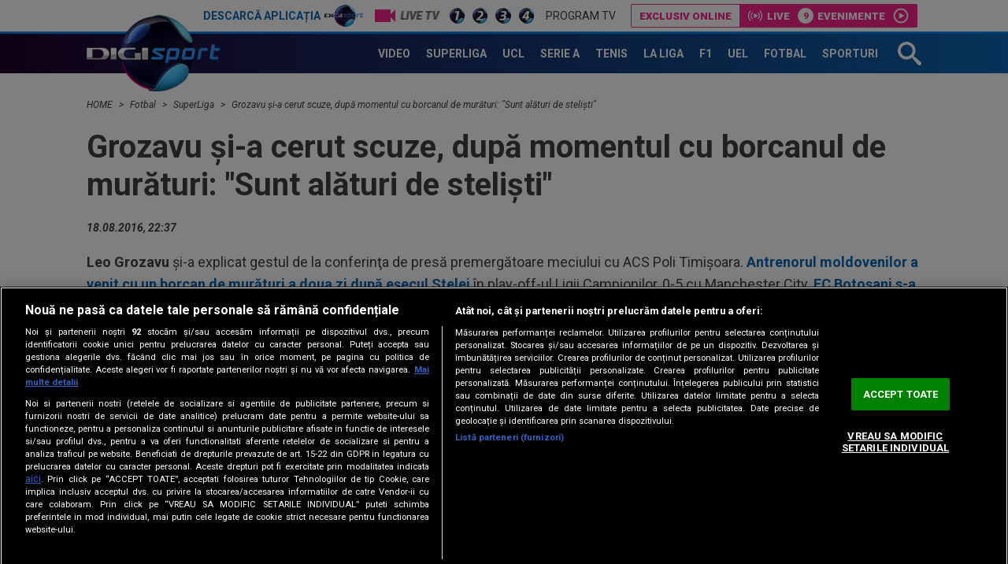

--- FILE ---
content_type: text/html; charset=UTF-8
request_url: https://www.digisport.ro/fotbal/liga-1/grozavu-si-a-cerut-scuze-dupa-momentul-cu-borcanul-de-muraturi-sunt-alaturi-de-stelisti-243029
body_size: 26039
content:
<!DOCTYPE html><html lang="ro"><head> <meta name="google-site-verification" content="b-iHu4fAMkX8dl2gS10SeNwxJchxvTegJL9aoL-NphA"/> <!-- BEGIN: "FrontendUiMain\View\Helper\WidgetLayoutLayoutHeadAssets"; --><meta charset="utf-8"><meta name="referrer" content="origin-when-crossorigin"><meta name="viewport" content="width=device-width, initial-scale=1.0"><meta http-equiv="x-ua-compatible" content="ie=edge"><!-- BEGIN Seo HEAD --> <title>Grozavu şi-a cerut scuze, după momentul cu borcanul de murături: &quot;Sunt alături de stelişti&quot;</title> <meta name="keywords" content="Leo Grozavu,botosani - timisoara,grozavu steaua" /> <meta name="description" content="Leo Grozavu şi-a explicat gestul de la conferinţa de presă premergătoare meciului cu ACS Poli Timişoara. Antrenorul moldovenilor a venit cu un borcan de murături a doua zi după eşecul Stelei în play-off-ul Ligii Campionilor, 0-5 cu Manchester City. FC..." /> <meta name="robots" content="max-video-preview:-1" /> <link rel="canonical" href="https://www.digisport.ro/fotbal/liga-1/grozavu-si-a-cerut-scuze-dupa-momentul-cu-borcanul-de-muraturi-sunt-alaturi-de-stelisti-243029" /> <link rel="alternate" media="only screen and (max-width: 980px)" href="https://m.digisport.ro/fotbal/liga-1/grozavu-si-a-cerut-scuze-dupa-momentul-cu-borcanul-de-muraturi-sunt-alaturi-de-stelisti-243029" /> <link rel="handheld" href="https://m.digisport.ro/fotbal/liga-1/grozavu-si-a-cerut-scuze-dupa-momentul-cu-borcanul-de-muraturi-sunt-alaturi-de-stelisti-243029" /> <!-- END Seo HEAD --> <!-- BEGIN Facebook HEAD --> <meta property="og:description" content="Leo Grozavu şi-a explicat gestul de la conferinţa de presă premergătoare meciului cu ACS Poli Timişoara. Antrenorul moldovenilor a venit cu un borcan de murături a doua zi după eşecul Stelei în play-off-ul Ligii Campionilor, 0-5 cu Manchester City. FC..." /> <meta property="og:title" content="Grozavu şi-a cerut scuze, după momentul cu borcanul de murături: &quot;Sunt alături de stelişti&quot;" /> <meta property="og:url" content="https://www.digisport.ro/fotbal/liga-1/grozavu-si-a-cerut-scuze-dupa-momentul-cu-borcanul-de-muraturi-sunt-alaturi-de-stelisti-243029" /> <meta property="og:type" content="website" /> <meta property="og:image" content="https://s.iw.ro/gateway/g/ZmlsZVNvdXJjZT1odHRwJTNBJTJGJTJG/c3RvcmFnZTAxdHJhbnNjb2Rlci5yY3Mt/cmRzLnJvJTJGc3RvcmFnZSUyRjIwMTYl/MkYwOCUyRjE4JTJGNjY5NjYzXzY2OTY2/M19ncm96YXZ1LmpwZyZ3PTY0MCZoPTQ4/MCZ6Yz0xJmhhc2g9YjAxZjIxMjMyNmMzMWNkY2VkNmNiZDNmZjMyN2NkMDc=.thumb.jpg" /> <meta property="og:image:width" content="640"> <meta property="og:image:height" content="480"> <!-- END Facebook HEAD --> <!-- BEGIN Twitter HEAD --> <meta name="twitter:site" content="@digisportro" /> <meta property="twitter:description" content="Leo Grozavu şi-a explicat gestul de la conferinţa de presă premergătoare meciului cu ACS Poli Timişoara. Antrenorul moldovenilor a venit cu un borcan de murături a doua zi după eşecul Stelei în play-off-ul Ligii Campionilor, 0-5 cu Manchester City. FC..." /> <meta property="twitter:title" content="Grozavu şi-a cerut scuze, după momentul cu borcanul de murături: &amp;quot;Sunt alături de stelişti&amp;quot;" /> <meta property="twitter:url" content="https://www.digisport.ro/fotbal/liga-1/grozavu-si-a-cerut-scuze-dupa-momentul-cu-borcanul-de-muraturi-sunt-alaturi-de-stelisti-243029" /> <meta property="twitter:image" content="https://s.iw.ro/gateway/g/ZmlsZVNvdXJjZT1odHRwJTNBJTJGJTJG/c3RvcmFnZTAxdHJhbnNjb2Rlci5yY3Mt/cmRzLnJvJTJGc3RvcmFnZSUyRjIwMTYl/MkYwOCUyRjE4JTJGNjY5NjYzXzY2OTY2/M19ncm96YXZ1LmpwZyZ3PTY0MCZoPTQ4/MCZ6Yz0xJmhhc2g9YjAxZjIxMjMyNmMzMWNkY2VkNmNiZDNmZjMyN2NkMDc=.thumb.jpg" /> <!-- END Twitter HEAD --> <!-- BEGIN CookiePro HEAD --> <!-- CookiePro Cookies Consent Notice start for digisport.ro --> <script src="https://cookie-cdn.cookiepro.com/scripttemplates/otSDKStub.js" type="text/javascript" charset="UTF-8" data-domain-script="602a1876-daf5-4860-be68-120adf994cc7" ></script> <!-- CookiePro Cookies Consent Notice end for digisport.ro --> <!-- END CookiePro HEAD --> <!-- BEGIN GoogleTagManager HEAD --> <script type="text/javascript"> console.log("%c GDPR: GTM is disabled!", "background:#f00;color:#000;font-size:20px"); </script> <!-- END GoogleTagManager HEAD --> <!-- BEGIN PageMeta HEAD --> <!-- END PageMeta HEAD --> <!-- BEGIN Sati HEAD --> <meta name="cXenseParse:pageclass" content="article"/><meta name="cXenseParse:url" content="https://www.digisport.ro/fotbal/liga-1/grozavu-si-a-cerut-scuze-dupa-momentul-cu-borcanul-de-muraturi-sunt-alaturi-de-stelisti-243029"/><meta property="article:modified_time" content="2016-08-18T22:37:02+03:00"/><meta property="cXenseParse:author" content="37"/><meta name="cXenseParse:b18-eticheta" content="leo grozavu,botosani - timisoara,grozavu steaua" data-separator=","/> <!-- Cxense SATI script 2.1 begin --> <script src="//scdn.cxense.com/cx.js"></script> <script async src="//code3.adtlgc.com/js/sati_init.js"></script> <script> var cX = cX || { options: { consent: true } }; cX.callQueue = cX.callQueue || []; cX.callQueue.push(['requireConsent']); cX.callQueue.push(['invoke', setConsentforSATI]); cX.callQueue.push(['setSiteId', '1136227972865927397']); cX.callQueue.push(['setCustomParameters', {"brt-lvl1-category":"fotbal","brt-lvl2-category":"liga-1","video_articol":"nu"}]); function setConsentforSATI() { cX.setConsent({ pv: true, segment: false, ad: false }); } </script> <!-- Cxense SATI script 2.1 end --> <script> function SATI_TrackView(locationURL, referrerURL) { function initSati() { let myPromise = new Promise(function(resolve, myReject) { let req = new XMLHttpRequest(); req.open('GET', "/static/js/app/ads.js"); req.onload = function() { if (req.status == 200) {resolve('No');} else {resolve("Yes");} }; req.onerror = function() { resolve('Yes') }; req.send(); }); myPromise.then( function(value) { if (locationURL === referrerURL) { return; } var customParamsCfg = {}; try { customParamsCfg = document.getElementById("trackingCfg").textContent; customParamsCfg = JSON.parse(customParamsCfg); } catch(e) { } customParamsCfg = customParamsCfg.sati || {}; console.log(customParamsCfg); window.cX = window.cX || {}; cX.callQueue = cX.callQueue || []; cX.callQueue.push(['initializePage']); cX.callQueue.push(['setSiteId', '1136227972865927397']); cX.callQueue.push(['setCustomParameters', customParamsCfg]); cX.callQueue.push(['sendPageViewEvent', { 'location': locationURL, 'referrer':referrerURL}]); cX.callQueue.push(['invoke', function () { let isAdBlockDetected = value; console.log('HasAdBlock : ' + isAdBlockDetected); cX.setEventAttributes({origin: 'brt-adblock', persistedQueryId: 'fcadb0c22bec63a3e94af5a65644fc6b869880e0'}); cX.sendEvent('adBlockerDetection', {adBlockerDetected: isAdBlockDetected}); document.getElementById('status').innerHTML = isAdBlockDetected; }]); }, ); } initSati(); }; </script> <script> console.group('GDPR SATI'); console.info("%c pv=true", "color:#008000;font-size:16px"); console.info("%c segment=false", "color:#f00;font-size:16px"); console.info("%c ad=false", "color:#f00;font-size:16px"); console.groupEnd(); </script> <!-- END Sati HEAD --><meta property="fb:pages" content="122884191118550" /><meta property="fb:app_id" content="600625086733563" /><meta property="fb:admins" content="100001353980035" /><meta property="fb:admins" content="100005806710339" /><meta property="fb:admins" content="511680158" /><meta property="fb:admins" content="1208003430" /><meta property="fb:admins" content="100000700092816" /><meta property="generatedTime" content="19:10:33"><link href="/static/theme-repo/bin/css/main.css?cache=release-2026012719-610" type="text/css" rel="stylesheet"><link href="https://fonts.googleapis.com/css?family=Roboto:300,300i,400,400i,500,500i,700,700i,900,900i" rel="stylesheet"><link href="https://www.digisport.ro/rss" rel="alternate" type="application/rss+xml" title="RSS 2.0" /><script>window.appCfg = {"baseUrl":"https:\/\/www.digisport.ro","assetsBaseUrl":"https:\/\/www.digisport.ro\/static\/theme-repo\/bin\/","assetsBaseDevUrl":"https:\/\/www.digisport.ro\/static\/theme-repo\/bin\/..\/src\/","mobileAssetsBaseUrl":null,"mobileAssetsBaseDevUrl":null,"assetsEnv":"desktop","redirEnvActive":true,"cookiesLink":"\/static\/doc\/Privacy-Notice-DigiSport.pdf?cache=release-2026012719-610","pollXhr":{"relUrl":"\/poll\/vote","method":"POST","params":{"answer":"null"}},"gdprConsent":{"canAllowTrackingCode":false}};</script><script type="application/ld+json">{"@context":"http:\/\/schema.org","@type":"Organization","name":"Digi Sport","url":"https:\/\/www.digisport.ro\/","logo":"https:\/\/www.digisport.ro\/static\/theme-repo\/bin\/images\/logo-digisport.png","sameAs":["https:\/\/www.facebook.com\/DigiSport.Romania","https:\/\/twitter.com\/digisportro"]}</script><script type="application/ld+json">{"@context":"http:\/\/schema.org","@type":"WebSite","url":"https:\/\/www.digisport.ro\/","name":"Digi Sport","potentialAction":{"@type":"SearchAction","target":"https:\/\/www.digisport.ro\/cautare?q={q}","query-input":"required name=q"}}</script><link rel="profile" href="http://www.w3.org/2005/10/profile"><link rel="apple-touch-icon" sizes="180x180" href="https://www.digisport.ro/apple-touch-icon.png?v=1"><link rel="icon" type="image/png" sizes="32x32" href="https://www.digisport.ro/favicon-32x32.png?v=1"><link rel="icon" type="image/png" sizes="16x16" href="https://www.digisport.ro/favicon-16x16.png?v=1"><link rel="manifest" href="https://www.digisport.ro/manifest.json?v=1"><link rel="mask-icon" href="https://www.digisport.ro/safari-pinned-tab.svg?v=1" color="#0c66b4"><link rel="shortcut icon" href="https://www.digisport.ro/favicon.ico?v=1"><meta name="apple-mobile-web-app-title" content="Digi Sport"><meta name="application-name" content="Digi Sport"><meta name="theme-color" content="#ffffff"><link rel="preconnect" href="https://s.iw.ro" crossorigin="anonymous"/><link rel="preconnect" href="https://fonts.googleapis.com/" crossorigin="anonymous"/><!-- COLLECT: [base64] --><!-- END: "FrontendUiMain\View\Helper\WidgetLayoutLayoutHeadAssets" --> <script async="async" src="https://www.googletagservices.com/tag/js/gpt.js"></script> <script> var googletag = googletag || {}; googletag.cmd = googletag.cmd || []; </script><script> googletag.cmd.push(function() { googletag.defineSlot("/124748474/300x250ap2-digisport", [[700,393],[336,280],[300,250],[1,1]], "div-gpt-ad-1511274621051-6").setTargeting("Categorii-Digisport", ["/fotbal/liga-1"]).defineSizeMapping(googletag.sizeMapping().addSize([1100,0], [[700,393],[336,280],[300,250],[1,1]]).addSize([336,0], [[336,280],[300,250],[1,1]]).addSize([320,0], [[300,250],[1,1]]).addSize([0,0], [1,1]).build()).addService(googletag.pubads());
 googletag.defineSlot("/124748474/970x250-digisport", [[728,90],[970,250],[1340,600],[1,1]], "div-gpt-ad-1511274621051-0").setTargeting("Categorii-Digisport", ["/fotbal/liga-1"]).defineSizeMapping(googletag.sizeMapping().addSize([970,0], [[1340,600],[970,250],[728,90],[1,1]]).addSize([728,0], [[1340,600],[728,90],[1,1]]).addSize([0,0], [1,1]).build()).addService(googletag.pubads());
 googletag.defineSlot("/124748474/300x250ap1-digisport", [[700,393],[336,280],[300,250],[1,1]], "div-gpt-ad-1511274621051-5").setTargeting("Categorii-Digisport", ["/fotbal/liga-1"]).defineSizeMapping(googletag.sizeMapping().addSize([1100,0], [[700,393],[336,280],[300,250],[1,1]]).addSize([336,0], [[336,280],[300,250],[1,1]]).addSize([320,0], [[300,250],[1,1]]).addSize([0,0], [1,1]).build()).addService(googletag.pubads());
 googletag.defineSlot("/124748474/300x250ap3-digisport", [[700,393],[336,280],[300,250],[1,1]], "div-gpt-ad-1552987265110-0").setTargeting("Categorii-Digisport", ["/fotbal/liga-1"]).defineSizeMapping(googletag.sizeMapping().addSize([1100,0], [[700,393],[336,280],[300,250],[1,1]]).addSize([336,0], [[336,280],[300,250],[1,1]]).addSize([320,0], [[300,250],[1,1]]).addSize([0,0], [1,1]).build()).addService(googletag.pubads());
 googletag.defineSlot("/124748474/300x250p1-digisport", [[300,250],[1,1]], "div-gpt-ad-1511274621051-2").setTargeting("Categorii-Digisport", ["/fotbal/liga-1"]).defineSizeMapping(googletag.sizeMapping().addSize([320,0], [[300,250],[1,1]]).addSize([0,0], [1,1]).build()).addService(googletag.pubads());
 googletag.defineSlot("/124748474/300x250p2-digisport", [[300,250],[300,600],[1,1]], "div-gpt-ad-1511274621051-3").setTargeting("Categorii-Digisport", ["/fotbal/liga-1"]).defineSizeMapping(googletag.sizeMapping().addSize([320,0], [[300,600],[300,250],[1,1]]).addSize([0,0], [1,1]).build()).addService(googletag.pubads());
 googletag.defineSlot("/124748474/betano_widget_desktop", [[340,600],[1,1]], "div-gpt-ad-1741608275827-0").setTargeting("Categorii-Digisport", ["/fotbal/liga-1"]).defineSizeMapping(googletag.sizeMapping().addSize([320,0], [[340,600],[1,1]]).addSize([0,0], [1,1]).build()).addService(googletag.pubads());
 googletag.defineSlot("/124748474/native-ap2-digisport", [[250,215],[1,1]], "div-gpt-ad-1517495870413-8").setTargeting("Categorii-Digisport", ["/fotbal/liga-1"]).defineSizeMapping(googletag.sizeMapping().addSize([320,0], [[250,215],[1,1]]).addSize([0,0], [1,1]).build()).addService(googletag.pubads());
 googletag.defineSlot("/124748474/native-ap1-digisport", ["fluid",[250,215],[1,1]], "div-gpt-ad-1517495870413-7").setTargeting("Categorii-Digisport", ["/fotbal/liga-1"]).addService(googletag.pubads());
 googletag.defineSlot("/124748474/970x250p2-digisport", [[728,90],[970,250],[1,1]], "div-gpt-ad-1511274621051-1").setTargeting("Categorii-Digisport", ["/fotbal/liga-1"]).defineSizeMapping(googletag.sizeMapping().addSize([970,0], [[970,250],[728,90],[1,1]]).addSize([728,0], [[728,90],[1,1]]).addSize([0,0], [1,1]).build()).addService(googletag.pubads());
 googletag.pubads().collapseEmptyDivs(); googletag.pubads().setRequestNonPersonalizedAds(1); googletag.enableServices(); }); console.info("Personalized adds DISABLED"); </script>
</head><body> <!-- BEGIN: "FrontendUiMain\View\Helper\WidgetLayoutLayoutBodyHeader"; --><header class="header header-article"> <div class="top"> <div class="container"> <ul class="top-menu"> <li class="top-menu-item top-menu-item-digisport"> <a href="https://www.digisport.ro/app" title="Digi Sport" class="top-menu-item-link top-menu-item-link-digisport">Descarcă aplicația <span>Digi Sport</span></a> </li> <li class="top-menu-item"> <a href="https://www.digisport.ro/live/digisport-1" class="top-menu-item-link top-menu-item-link-live top-menu-item-link-live-icon"> <span>Live TV</span> </a> </li> <li class="top-menu-item"> <a href="https://www.digisport.ro/live/digisport-1" class="top-menu-item-link top-menu-item-link-live"> <img src="/static/theme-repo/bin/images/logo-digisport-1.png" alt="Digi Sport 1 Live"> </a> </li> <li class="top-menu-item"> <a href="https://www.digisport.ro/live/digisport-2" class="top-menu-item-link top-menu-item-link-live"> <img src="/static/theme-repo/bin/images/logo-digisport-2.png" alt="Digi Sport 2 Live"> </a> </li> <li class="top-menu-item"> <a href="https://www.digisport.ro/live/digisport-3" class="top-menu-item-link top-menu-item-link-live"> <img src="/static/theme-repo/bin/images/logo-digisport-3.png" alt="Digi Sport 3 Live"> </a> </li> <li class="top-menu-item"> <a href="https://www.digisport.ro/live/digisport-4" class="top-menu-item-link top-menu-item-link-live"> <img src="/static/theme-repo/bin/images/logo-digisport-4.png" alt="Digi Sport 4 Live"> </a> </li> <li class="top-menu-item"> <a href="https://www.digisport.ro/program-tv" title="Program TV" class="top-menu-item-link"> Program TV </a> </li> </ul> <!-- BEGIN: "FrontendUiMain\View\Helper\WidgetHeaderLiveExclusive"; --><div class="menu-exclusive"> <div class="menu-exclusive-list"> <div class="menu-exclusive-list-item menu-exclusive-list-item-title">Exclusiv online</div> <div class="menu-exclusive-list-item menu-exclusive-list-item-live">Live</div> <div class="menu-exclusive-list-item menu-exclusive-list-item-events" data-count="9">Evenimente</div> <a href="https://www.digisport.ro/live/online" title="Exclusiv online" class="article-link"></a> </div></div><!-- COLLECT: [base64] --><!-- END: "FrontendUiMain\View\Helper\WidgetHeaderLiveExclusive" --> </div> </div> <nav class="nav bkg-overlay"> <div class="container container-relative"> <a href="https://www.digisport.ro/" class="logo" title="Digi Sport"> <img src="/static/theme-repo/bin/images/logo-digisport.png" alt="Digi Sport"> </a> <ul class="nav-menu" itemscope itemtype="http://www.schema.org/SiteNavigationElement"> <li class="nav-menu-item"> <a href="https://www.digisport.ro/video" title="Video" class="nav-menu-item-link"><span itemprop="name">Video</span></a> </li> <li class="nav-menu-item"> <a href="https://www.digisport.ro/fotbal/liga-1" title="Superliga" class="nav-menu-item-link"><span itemprop="name">Superliga</span></a> </li> <li class="nav-menu-item"> <a href="https://www.digisport.ro/fotbal/champions-league" title="champions league" class="nav-menu-item-link"><span itemprop="name">UCL</span></a> </li> <li class="nav-menu-item"> <a href="https://www.digisport.ro/fotbal/serie-a" title="Serie A" class="nav-menu-item-link"><span itemprop="name">Serie A</span></a> </li> <li class="nav-menu-item"> <a href="https://www.digisport.ro/tenis" title="Tenis" class="nav-menu-item-link"><span itemprop="name">Tenis</span></a> </li> <li class="nav-menu-item"> <a href="https://www.digisport.ro/la-liga" title="La Liga" class="nav-menu-item-link"><span itemprop="name">La Liga</span></a> </li> <li class="nav-menu-item"> <a href="https://www.digisport.ro/f1" title="F1" class="nav-menu-item-link"><span itemprop="name">F1</span></a> </li> <li class="nav-menu-item"> <a href="/fotbal/europa-league" title="Europa league" class="nav-menu-item-link"><span itemprop="name">UEL</span></a> </li> <li class="nav-menu-item"> <a href="https://www.digisport.ro/fotbal" title="fotbal" class="nav-menu-item-link"><span itemprop="name">Fotbal</span></a> </li> <li class="nav-menu-item"> <a href="/alte-sporturi" title="Sporturi" class="nav-menu-item-link"><span itemprop="name">Sporturi</span></a> </li> </ul> <a href="/cautare" class="search-trigger"><svg><use xlink:href="/static/theme-repo/bin/images/icon.svg#icon-search" /></svg></a> <button type="button" class="nav-trigger hide-lg"><span></span></button> </div> </nav> <div class="search"> <div class="container container-height container-relative"> <form action="/cautare" method="GET" name="search" class="form-search"> <input type="search" name="q" id="search-input" class="form-search-input" placeholder="Caută în site"> <button type="button" class="form-search-close"> <svg><use xlink:href="/static/theme-repo/bin/images/icon.svg#icon-cross" /></svg> </button> </form> </div> </div> <!-- BEGIN: "FrontendUiMain\View\Helper\WidgetArticleTop"; --><div class="article-header"> <div class="article-header-item"> <figure class="article-header-item-thumb"> <img src="https://s.iw.ro/gateway/g/ZmlsZVNvdXJjZT1odHRwJTNBJTJGJTJG/c3RvcmFnZTAxZGlnaXMucmNzLXJkcy5y/byUyRnN0b3JhZ2UlMkYyMDI2JTJGMDEl/MkYxOCUyRjI1NDczMTJfMjU0NzMxMl9j/c2lrLWJvdG9zYW5pLnBuZyZ3PTEwMCZo/PTYwJmhhc2g9Mzc5ZDhjOTlmNzA0YjQzZDg0Mjc3NDliZmIyMmQxMTk=.thumb.jpg" alt="csik-botosani"> </figure> <div class="article-header-item-title"> <span class='tag'>Video</span> Csikszereda - Botoșani 1-0. Ciucanii i-au răpus pe moldoveni și au obținut a 4-a victorie din SuperLigă! </div> <a href="/fotbal/liga-1/csikszereda-botosani-1-0-acum-digi-sport-1-eppel-a-deschis-scorul-ocazii-mari-la-ambele-porti-4034771" title="Csikszereda - Botoșani 1-0. Ciucanii i-au răpus pe moldoveni și au obținut a 4-a victorie din SuperLigă!" class="article-link"></a> </div> <div class="article-header-item"> <figure class="article-header-item-thumb"> <img src="https://s.iw.ro/gateway/g/ZmlsZVNvdXJjZT1odHRwJTNBJTJGJTJG/c3RvcmFnZTAxZGlnaXMucmNzLXJkcy5y/byUyRnN0b3JhZ2UlMkYyMDI1JTJGMDkl/MkYwOSUyRjIzNDc1MDBfMjM0NzUwMF9M/b2dvX1N1cGVybGlnYV9Ccm9kYXRfU2l0/ZV9EaW5hbW8ucG5nJnc9MTAwJmg9NjAm/aGFzaD01Y2QwZjEzMzZjMGI4YzViNDFlN2NkYzkxNThlOTE4OA==.thumb.jpg" alt="Logo_Superliga_Brodat_Site_Dinamo"> </figure> <div class="article-header-item-title"> <span class='tag'>Exclusiv</span> A refuzat s-o antreneze pe Dinamo de două ori, iar acum a dat totul pe față </div> <a href="/fotbal/liga-1/a-refuzat-s-o-antreneze-pe-dinamo-de-doua-ori-iar-acum-a-dat-totul-pe-fata-4015367" title="A refuzat s-o antreneze pe Dinamo de două ori, iar acum a dat totul pe față" class="article-link"></a> </div> <div class="article-header-item"> <figure class="article-header-item-thumb"> <img src="https://s.iw.ro/gateway/g/ZmlsZVNvdXJjZT1odHRwJTNBJTJGJTJG/c3RvcmFnZTAxZGlnaXMucmNzLXJkcy5y/byUyRnN0b3JhZ2UlMkYyMDI2JTJGMDEl/MkYyNyUyRjI1NTk5NDhfMjU1OTk0OF9w/YW9rLnBuZyZ3PTEwMCZoPTYwJmhhc2g9/ZDNkMGJjZWQwM2MwY2NhZGQzZDg4NTNjMjJiMzQzYzA=.thumb.jpg" alt="paok"> </figure> <div class="article-header-item-title"> UEFA a spus "NU"! Decizia luată după accidentul în care șapte fani ai lui PAOK au murit în România </div> <a href="/special/uefa-a-spus-nu-decizia-luata-dupa-accidentul-in-care-sapte-fani-ai-lui-paok-au-murit-in-romania-4051789" title="UEFA a spus &quot;NU&quot;! Decizia luată după accidentul în care șapte fani ai lui PAOK au murit în România" class="article-link"></a> </div> <div class="article-header-item"> <ul class="top-menu"> <li class="top-menu-item"> <a href="http://www.digisport.ro/live/digisport-1" class="top-menu-item-link top-menu-item-link-live top-menu-item-link-live-icon"> <span>Live TV</span> </a> </li> <li class="top-menu-item"> <a href="http://www.digisport.ro/live/digisport-1" class="top-menu-item-link top-menu-item-link-live"> <img src="/static/theme-repo/bin/images/logo-digisport-1.png" alt="Digi Sport 1 Live"> </a> </li> <li class="top-menu-item"> <a href="http://www.digisport.ro/live/digisport-2" class="top-menu-item-link top-menu-item-link-live"> <img src="/static/theme-repo/bin/images/logo-digisport-2.png" alt="Digi Sport 2 Live"> </a> </li> <li class="top-menu-item"> <a href="http://www.digisport.ro/live/digisport-3" class="top-menu-item-link top-menu-item-link-live"> <img src="/static/theme-repo/bin/images/logo-digisport-3.png" alt="Digi Sport 3 Live"> </a> </li> <li class="top-menu-item"> <a href="http://www.digisport.ro/live/digisport-4" class="top-menu-item-link top-menu-item-link-live"> <img src="/static/theme-repo/bin/images/logo-digisport-4.png" alt="Digi Sport 4 Live"> </a> </li> <li class="top-menu-item"> <a href="/program-tv" title="Program TV" class="top-menu-item-link"> Program TV </a> </li> </ul> <div class="article-header-item-schedule"> <img src="/static/theme-repo/bin/images/logo-digisport-1.png" alt="Digi Sport 1 Live"> <div class="article-header-item-schedule-now">Acum</div> <!-- BEGIN: "FrontendUiMain\View\Helper\WidgetCurrentShow"; --> <span class="tag"> Live </span> Stirile Digi Sport<!-- COLLECT: [base64] --><!-- END: "FrontendUiMain\View\Helper\WidgetCurrentShow" --> </div> </div></div><!-- COLLECT: [base64] --><!-- END: "FrontendUiMain\View\Helper\WidgetArticleTop" --></header><!-- COLLECT: [base64] --><!-- END: "FrontendUiMain\View\Helper\WidgetLayoutLayoutBodyHeader" --><script type="application/ld+json">{ "@context": "http://schema.org", "@type": "NewsArticle", "mainEntityOfPage": { "@type": "WebPage", "@id": "https://www.digisport.ro/fotbal/liga-1/grozavu-si-a-cerut-scuze-dupa-momentul-cu-borcanul-de-muraturi-sunt-alaturi-de-stelisti-243029" }, "headline": "Grozavu şi-a cerut scuze, după momentul cu borcanul de murături: &quot;Sunt alături de stelişti&quot;", "image": [ "https://s.iw.ro/gateway/g/ZmlsZVNvdXJjZT1odHRwJTNBJTJGJTJG/c3RvcmFnZTAxdHJhbnNjb2Rlci5yY3Mt/cmRzLnJvJTJGc3RvcmFnZSUyRjIwMTYl/MkYwOCUyRjE4JTJGNjY5NjYzXzY2OTY2/M19ncm96YXZ1LmpwZyZ3PTEwNjAmaD02/MzYmemM9MSZoYXNoPWQ4NWQ5NjY0Mjk1OGQzNzMzOTg5MGY5NTc2MTM2N2Rl.thumb.jpg", "https://s.iw.ro/gateway/g/ZmlsZVNvdXJjZT1odHRwJTNBJTJGJTJG/c3RvcmFnZTAxdHJhbnNjb2Rlci5yY3Mt/cmRzLnJvJTJGc3RvcmFnZSUyRjIwMTYl/MkYwOCUyRjE4JTJGNjY5NjYzXzY2OTY2/M19ncm96YXZ1LmpwZyZ3PTcwMCZoPTQy/MCZ6Yz0xJmhhc2g9ZmZiODgyYmQ3NDAxOTZlZTk3ZGIxMDI5YmIyMWYwZWU=.thumb.jpg" ], "datePublished": "2016-08-18 22:37:02", "dateModified" : "2016-08-18 22:37:02", "author": { "@type": "Organization", "name" : "Digi Sport" }, "publisher": { "@type": "Organization", "name" : "Digi Sport", "url" : "https://www.digisport.ro/", "logo" : { "@type": "ImageObject", "url": "https://www.digisport.ro/static/theme-repo/bin/images/logo-digisport.png" } }, "description" : "Leo Grozavu şi-a explicat gestul de la conferinţa de presă premergătoare meciului cu ACS Poli Timişoara. Antrenorul moldovenilor a venit cu un borcan de murături a doua zi după eşecul Stelei în play-off-ul Ligii Campionilor, 0-5 cu Manchester City. FC Botoşani s-a impus cu acelaşi scor pe Dan Păltinişanu."
}</script><main> <!-- BEGIN TRACKING CFG INLINE --><script id="trackingCfg" type="text/template">{"sati":{"brt-lvl1-category":"fotbal","brt-lvl2-category":"liga-1","video_articol":"nu"}}</script><!-- BEGIN TRACKING CFG INLINE --><!-- BEGIN: "FrontendUiCommon\View\Helper\WidgetBreadcrumbsSchema"; --> <script type="application/ld+json">{ "@context": "http://schema.org", "@type": "BreadcrumbList", "itemListElement": [{"@type":"ListItem","position":1,"item":{"@id":"\/","name":"HOME"}},{"@type":"ListItem","position":2,"item":{"@id":"\/fotbal","name":"Fotbal"}},{"@type":"ListItem","position":3,"item":{"@id":"\/fotbal\/liga-1","name":"SuperLiga"}},{"@type":"ListItem","position":4,"item":{"@id":"\/fotbal\/liga-1\/grozavu-si-a-cerut-scuze-dupa-momentul-cu-borcanul-de-muraturi-sunt-alaturi-de-stelisti-243029","name":"Grozavu \u015fi-a cerut scuze, dup\u0103 momentul cu borcanul de mur\u0103turi: \"Sunt al\u0103turi de steli\u015fti\""}}]} </script> <div class="container"> <ul class="breadcrumbs-list"> <li class="breadcrumbs-list-item"> <a href="/" class="breadcrumbs-list-item-link" title="Home"> HOME </a> </li> <li class="breadcrumbs-list-item"> <a href="/fotbal" class="breadcrumbs-list-item-link" title="Home"> Fotbal </a> </li> <li class="breadcrumbs-list-item"> <a href="/fotbal/liga-1" class="breadcrumbs-list-item-link" title="Home"> SuperLiga </a> </li> <li class="breadcrumbs-list-item"> <a href="/fotbal/liga-1/grozavu-si-a-cerut-scuze-dupa-momentul-cu-borcanul-de-muraturi-sunt-alaturi-de-stelisti-243029" class="breadcrumbs-list-item-link" title="Home"> Grozavu şi-a cerut scuze, după momentul cu borcanul de murături: "Sunt alături de stelişti" </a> </li> </ul> </div> <!-- COLLECT: [base64] --><!-- END: "FrontendUiCommon\View\Helper\WidgetBreadcrumbsSchema" --> <div class="ad-branding"> <!-- BEGIN: "FrontendCoreBase\View\Helper\AppAdsWidget"; --> <div class="ad-wrapper"> <div class="ad-container"> <!-- /124748474/970x250-digisport --> <div id="div-gpt-ad-1511274621051-0"> <script> googletag.cmd.push( function() { googletag.display("div-gpt-ad-1511274621051-0"); }); </script> </div> </div> </div> <!-- COLLECT: [base64] --><!-- END: "FrontendCoreBase\View\Helper\AppAdsWidget" --> </div> <div class="container article-page article-content" id="content"> <div class="flex"> <div class="col-12"> <article class="article article-story"> <!-- BEGIN SATI INLINE --> <script>
var ad = document.createElement('div');
ad.id = 'AdSense';
ad.className = 'AdSense';
ad.style.display = 'block';
ad.style.position = 'absolute';
ad.style.top = '-1px';
ad.style.height = '1px';
document.body.appendChild(ad); </script> <!-- END SATI INLINE --> <!-- BEGIN Facebook INLINE --> <!-- END Facebook INLINE --> <!-- BEGIN GoogleTagManager INLINE --> <!-- END GoogleTagManager INLINE --> <!-- BEGIN PageMeta INLINE --> <script class="app-entity-meta-cfg" type="text/template"> {"section":"article","identity":"243029","url":"https:\/\/www.digisport.ro\/fotbal\/liga-1\/grozavu-si-a-cerut-scuze-dupa-momentul-cu-borcanul-de-muraturi-sunt-alaturi-de-stelisti-243029","fullCatPath":"\/fotbal\/liga-1"} </script> <!-- END PageMeta INLINE --> <h1> Grozavu şi-a cerut scuze, după momentul cu borcanul de murături: "Sunt alături de stelişti" </h1> <cite> 18.08.2016, 22:37 </cite> <p><strong>Leo Grozavu</strong> şi-a explicat gestul de la conferinţa de presă premergătoare meciului cu ACS Poli Timişoara. <a href="/Sport/FOTBAL/Competitii/Liga+1/Gest+fabulos+al+unui+antrenor+din+Liga+1+dupa+umilinta+Stelei+cu" target="_blank" data-skip-linkfix="1"><span><strong>Antrenorul moldovenilor a venit cu un borcan de murături a doua zi după eşecul Stelei</strong> </span></a>în play-off-ul Ligii Campionilor, 0-5 cu Manchester City. <a href="/Sport/FOTBAL/Competitii/Liga+1/live-text/ACS+Poli+-+Botosani" target="_blank" data-skip-linkfix="1"><span><strong>FC Botoşani s-a impus cu acelaşi scor pe Dan Păltinişanu.</strong></span></a></p> <figure class="article-thumb"> <img src="https://s.iw.ro/gateway/g/ZmlsZVNvdXJjZT1odHRwJTNBJTJGJTJG/c3RvcmFnZTAxdHJhbnNjb2Rlci5yY3Mt/cmRzLnJvJTJGc3RvcmFnZSUyRjIwMTYl/MkYwOCUyRjE4JTJGNjY5NjYzXzY2OTY2/M19ncm96YXZ1LmpwZyZ3PTEwNjAmaD02/MzYmaGFzaD00NGI0OGRkYmZjNjlkNDNmNzlhM2U5NjA1ODIxMTA4Mw==.thumb.jpg" alt="grozavu"> <span class="article-tag" > SuperLiga </span> </figure> </article> </div> <div class="col-8 col-md-7 col-sm-12"> <article class="article article-story"> <div class="social"> <a href="#" class="social-link social-link-fb" title="Facebook"> <svg><use xlink:href="/static/theme-repo/bin/images/icon.svg#icon-facebook"></use></svg> </a> <a href="#" class="social-link social-link-tt" title="Twitter"> <svg><use xlink:href="/static/theme-repo/bin/images/icon.svg#icon-twitter"></use></svg> </a> <a href="#" class="social-link social-link-wa" title="Whatsapp"> <svg><use xmlns:xlink="http://www.w3.org/1999/xlink" xlink:href="/static/theme-repo/bin/images/icon.svg#icon-whatsapp"></use></svg> </a> <a href="#comments" class="social-link social-link-co" title="Comentarii"> <svg><use xlink:href="/static/theme-repo/bin/images/icon.svg#icon-bubble"></use></svg> </a> <a href="https://www.youtube.com/DigiSportOficial" target="_blank" class="social-link social-link-yt" title="YouTube"> <svg> <use xlink:href="/static/theme-repo/bin/images/icon.svg#icon-youtube" /> </svg> </a> <a href="https://www.instagram.com/digisport.ro" target="_blank" class="social-link social-link-in" title="Instagram"> <svg> <use xlink:href="/static/theme-repo/bin/images/icon.svg#icon-instagram" /> </svg> </a> <a href="https://www.tiktok.com/@digisport.ro" target="_blank" class="social-link social-link-tk" title="TikTok"> <svg> <use xlink:href="/static/theme-repo/bin/images/icon.svg#icon-tiktok" /> </svg> </a> </div> <!-- BEGIN: "FrontendUiMain\View\Helper\WidgetArticleBullets"; --><ul class="bullets"> <li><p><strong>Champions League: Benfica - Real Madrid</strong>, miercuri, 22:00, DGS 1</p></li> <li><p><strong>Bundesliga: St Pauli - Leipzig</strong>, marți, 21:30, DGS 2</p></li> </ul><!-- COLLECT: [base64] --><!-- END: "FrontendUiMain\View\Helper\WidgetArticleBullets" --><!-- BEGIN: "FrontendCoreBase\View\Helper\AppAdsWidget"; --> <div class="ad-wrapper"> <div class="ad-container"> <!-- /124748474/300x250ap1-digisport --> <div id="div-gpt-ad-1511274621051-5"> <script> googletag.cmd.push( function() { googletag.display("div-gpt-ad-1511274621051-5"); }); </script> </div> </div> </div> <!-- COLLECT: [base64] --><!-- END: "FrontendCoreBase\View\Helper\AppAdsWidget" --><p><em><strong>"N-am vrut să lezez pe nimeni din clubul Steaua şi îmi cer scuze şi jucătorilor, şi antrenorilor, şi conducatorilor. Singurul care a intuit ceea ce am vrut să spun a fost Florin Lovin de la Astra.</strong></em></p><p><em><strong>Sunt alături de stelişti, îmi pare rău că au pierdut pentru că e vorba de fotbalul românesc, în niciun caz n-am vrut să lezez pe cineva şi pe această cale îmi cer încă o dată scuze dacă am lezat pe cineva, pentru că în niciun caz n-a fost în intenţia mea să fac acest lucru"</strong></em>, a spus Grozavu.</p><p>Contra lui ACS Poli Timişoara, fraţii Fulop au marcat pentru prima oară în acelaşi meci. Istvan i-a depăşit pe Gnohere şi pe Ivanovici în fruntea clasamentului golgheterilor, cu cinci reuşite, în timp ce tânărul Lorand a înscris primul său gol în Liga 1.</p><!-- BEGIN: "FrontendCoreBase\View\Helper\AppAdsWidget"; --> <div class="ad-wrapper"> <div class="ad-container"> <!-- /124748474/300x250ap2-digisport --> <div id="div-gpt-ad-1511274621051-6"> <script> googletag.cmd.push( function() { googletag.display("div-gpt-ad-1511274621051-6"); }); </script> </div> </div> </div> <!-- COLLECT: [base64] --><!-- END: "FrontendCoreBase\View\Helper\AppAdsWidget" --><p><em><strong>"Da, normal că mă bucur pentru el, este fratele meu şi ne bucurăm împreună la fiecare gol şi, normal, ne iubim, suntem fraţi"</strong></em>, a spus Istvan</p> <a href="/special/aboneaza-te-la-canalul-de-whatsapp-digi-sport-si-afla-primul-cele-mai-importante-stiri-ale-zilei-din-sport-2686297" target="_blank" rel="noopener"> <img src="https://s.iw.ro/gateway/g/ZmlsZVNvdXJjZT1odHRwcyUzQSUyRiUy/RnN0b3JhZ2UwMWRpZ2lzLnJjcy1yZHMu/cm8lMkZzdG9yYWdlJTJGMjAyNCUyRjAy/JTJGMTklMkYxOTA2ODgyXzE5MDY4ODJf/ZGlnaXNwb3J0LXdoYXRzYXBwLmpwZyZo/YXNoPTlmMDRmYWU3ZWMyYWQxMjEyMDczYWNmMWNkYTQ4ZDk5.jpg"> </a><br> <p>Etapa următoare, moldovenii joacă la Mediaş.</p><p><em><strong>"Îl ştim bine şi pe domnul Pustai şi o să fie un meci foarte greu, însă avem o încredere în plus acum, după această victorie şi cred că o să fie un meci frumos şi la Medias"</strong></em>, a concluzionat Victoraş Astafei.</p><p><strong>Gaz Metan - FC Botoşani va fi în direct la Digi Sport 1, luni, de la 18:30. Cele mai importante faze VIDEO vor fi în timp real pe digisport.ro și m.digisport.ro.</strong></p><!-- BEGIN: "FrontendCoreBase\View\Helper\AppAdsWidget"; --> <div class="ad-wrapper"> <div class="ad-container"> <!-- /124748474/300x250ap3-digisport --> <div id="div-gpt-ad-1552987265110-0"> <script> googletag.cmd.push( function() { googletag.display("div-gpt-ad-1552987265110-0"); }); </script> </div> </div> </div> <!-- COLLECT: [base64] --><!-- END: "FrontendCoreBase\View\Helper\AppAdsWidget" --> <p> <strong> <span>Etichete: </span> <a href="/eticheta/leo-grozavu">leo grozavu</a> <span style="margin-left: -3px;">,</span> <a href="/eticheta/botosani-timisoara">botosani - timisoara</a> <span style="margin-left: -3px;">,</span> <a href="/eticheta/grozavu-steaua">grozavu steaua</a> <span style="margin-left: -3px;"></span> </strong> </p> <hr> <p>Urmărește știrile digisport.ro și pe <a href="https://news.google.com/publications/CAAiENr1L9HFNMG5hpp5zTfVtpsqFAgKIhDa9S_RxTTBuYaaec031bab?ceid=RO:ro&oc=3" target="_blank" rel="external">Google News</a></p> <div class="col-center"> <hr> <span>Noua Aplicaţie Digi Sport poate fi descărcată din</span> <div class="flex flex-center flex-middle flex-nowrap"> <a href="https://play.google.com/store/apps/details?id=ro.rcsrds.digisport" target="_blank" class="btn-app btn-app-googleplay" rel="external"></a> <a href="https://apps.apple.com/us/app/digisport/id1515070415" target="_blank" class="btn-app btn-app-appstore" rel="external"></a> </div> </div> </article> <!-- BEGIN: "FrontendUiMain\View\Helper\WidgetCrossInsideArticle"; --><!-- COLLECT: [base64] --><!-- END: "FrontendUiMain\View\Helper\WidgetCrossInsideArticle" --> <!-- BEGIN: "FrontendUiMain\View\Helper\WidgetArticleCrossDigi24"; --> <div class="internal-cross"> <button type="button" class="internal-cross-sticky-close" id="internal-cross-sticky-close"> <svg><use xlink:href="/static/theme-repo/bin/images/icon.svg#icon-cross" /></svg> </button> <div class="h5 section-subtitle">Digi24</div> <div class="internal-cross-article"> <figure class="internal-cross-article-thumb"> <img src="https://s.iw.ro/gateway/g/ZmlsZVNvdXJjZT1odHRwcyUzQSUyRiUy/RnMuaXcucm8lMkZnYXRld2F5JTJGZyUy/RlptbHNaVk52ZFhKalpUMW9kSFJ3SlRO/QkpUSkdKVEpHJTJGYzNSdmNtRm5aVEE0/ZEhKaGJuTmpiMlJsY2k1eVkzTXQlMkZj/bVJ6TG5KdkpUSkdjM1J2Y21GblpTVXlS/akl3TWpZbCUyRk1rWXdNU1V5UmpJM0pU/SkdNalUxT1RjNE0xOHlOVFU1JTJGTnpn/elgyRmpZMmxrWlc1MExYUnRMbXB3Wnla/M1BUVTUlMkZNQ1pvUFRNek1DWm9ZWE5v/UFdKbU0ySTJNRGxqTW1FeE56Wm1ORE00/TTJRellUbGtNV1E1TlRJeVkyUmgudGh1/bWIuanBnJnc9MzgwJmg9MjI4Jmhhc2g9/NzE5NzMyNjY4OTNkZmMzN2EyZDc0MTM5M2NjN2FlMWE=.thumb.jpg" alt="Cum s-a putut produce accidentul de pe DN6, soldat cu 7 morți. Explicațiile lui Titi Aur: „Se întâmplă la șoferii cu multă experiență”"> </figure> <div class="internal-cross-article-title">Cum s-a putut produce accidentul de pe DN6, soldat cu 7 morți. Explicațiile lui Titi Aur: „Se întâmplă la șoferii cu multă experiență”</div> <p class="internal-cross-article-content">Şapte oameni au murit marţi, într-un grav accident rutier produs pe DN6, în judeţul Timiş. Un...</p> <a href="https://www.digi24.ro/stiri/actualitate/evenimente/cum-s-a-putut-produce-accidentul-de-pe-dn6-soldat-cu-7-morti-explicatiile-lui-titi-aur-se-intampla-la-soferii-cu-multa-experienta-3603783" target="_blank" rel="noopener" data-widget="Interior articol_Digi24.roPrincipal_Desktop" class="article-link"></a> </div> <a href="http://www.digi24.ro/aplicatie-digi24" rel="noopener" target="_blank" class="internal-cross-link" data-widget="Click_Descarca aplicatiaDigi24_ia_Desktop">Descarcă aplicația Digi24</a> </div> <!-- COLLECT: [base64] --><!-- END: "FrontendUiMain\View\Helper\WidgetArticleCrossDigi24" --> </div> <div class="col-4 col-md-5 col-sm-12"> <div class="hide-md hide-sm"> <!-- BEGIN: "FrontendCoreBase\View\Helper\AppAdsWidget"; --> <div class="ad-wrapper"> <div class="ad-container"> <!-- /124748474/300x250p1-digisport --> <div id="div-gpt-ad-1511274621051-2"> <script> googletag.cmd.push( function() { googletag.display("div-gpt-ad-1511274621051-2"); }); </script> </div> </div> </div> <!-- COLLECT: [base64] --><!-- END: "FrontendCoreBase\View\Helper\AppAdsWidget" --> </div> <!-- BEGIN: "FrontendUiMain\View\Helper\WidgetArticleTopLatestNews"; --><div class="widget widget-latest" data-test="ultima-ora" data-slides="5"> <h2 class="widget-title">Ultima oră</h2> <div class="widget-content"> <ul class="widget-latest-list"> <li class="widget-latest-list-item"> <h3> <a href="/special/care-e-starea-celor-3-fani-ai-lui-paok-care-au-scapat-cu-viata-din-accidentul-de-pe-drumul-mortii-4051819" class="widget-latest-list-item-link"> <span class="tag tag-blue">19:04</span> Care e starea celor 3 fani ai lui PAOK care au scăpat cu viață din accidentul... </a> </h3> </li> <li class="widget-latest-list-item"> <h3> <a href="/fotbal/liga-1/gigi-becali-l-a-facut-de-ras-in-fata-coechipierilor-si-poate-pleca-de-la-fcsb-i-am-zis-ca-stiu-tot-4051795" class="widget-latest-list-item-link"> <span class="tag tag-blue">18:58</span> Gigi Becali l-a făcut de râs în fața coechipierilor și poate pleca de la FCSB... </a> </h3> </li> <li class="widget-latest-list-item"> <h3> <a href="/special/uefa-a-spus-nu-decizia-luata-dupa-accidentul-in-care-sapte-fani-ai-lui-paok-au-murit-in-romania-4051789" class="widget-latest-list-item-link"> <span class="tag tag-blue">18:52</span> UEFA a spus "NU"! Decizia luată după accidentul în care șapte fani ai lui PAOK... </a> </h3> </li> <li class="widget-latest-list-item"> <h3> <a href="/fotbal/champions-league/lovitura-primita-de-chivu-inaintea-meciului-decisiv-din-ucl-s-a-accidentat-si-e-out-cu-borussia-dortmund-4051793" class="widget-latest-list-item-link"> <span class="tag tag-blue">18:41</span> Lovitură primită de Chivu, înaintea meciului decisiv din UCL! S-a accidentat și... </a> </h3> </li> <li class="widget-latest-list-item"> <h3> <a href="/fotbal/n-a-mai-inscris-de-peste-doi-ani-si-sucu-nici-n-a-vrut-sa-auda-de-el-cu-cine-a-semnat-4051735" class="widget-latest-list-item-link"> <span class="tag tag-blue">18:18</span> <span class='tag'>Oficial</span> N-a mai înscris de peste DOI ani și Șucu nici n-a vrut să audă de el! Cu cine a... </a> </h3> </li> <li class="widget-latest-list-item"> <h3> <a href="/special/sper-sa-nu-fie-adevarat-un-primar-a-facut-anuntul-dupa-accidentul-de-pe-drumul-mortii-din-romania-4051701" class="widget-latest-list-item-link"> <span class="tag tag-blue">18:12</span> "Sper să nu fie adevărat". Un primar a făcut anunțul, după accidentul de pe... </a> </h3> </li> <li class="widget-latest-list-item"> <h3> <a href="/fotbal/europa-league/dupa-istvan-kovacs-inca-un-arbitru-roman-a-fost-delegat-la-un-meci-important-din-europa-4051725" class="widget-latest-list-item-link"> <span class="tag tag-blue">18:11</span> După Istvan Kovacs, încă un arbitru român a fost delegat la un meci important... </a> </h3> </li> <li class="widget-latest-list-item"> <h3> <a href="/fotbal/serie-a/radu-dragusin-la-inter-milano-ar-fi-perfect-4051745" class="widget-latest-list-item-link"> <span class="tag tag-blue">18:11</span> <span class='tag'>Video Exclusiv</span> Radu Drăgușin, la Inter Milano? ”Ar fi perfect!” </a> </h3> </li> <li class="widget-latest-list-item"> <h3> <a href="/fotbal/ce-nota-a-primit-adrian-sut-dupa-ce-a-evoluat-doar-14-minute-in-al-doilea-sau-meci-la-al-ain-4051733" class="widget-latest-list-item-link"> <span class="tag tag-blue">18:11</span> Ce notă a primit Adrian Șut, după ce a evoluat doar 14 minute în al doilea său... </a> </h3> </li> <li class="widget-latest-list-item"> <h3> <a href="/fotbal/liga-1/galca-chestionat-de-ce-rares-pop-a-ales-petrolul-trebuie-sa-se-duca-4051695" class="widget-latest-list-item-link"> <span class="tag tag-blue">17:50</span> <span class='tag'>Video Exclusiv</span> Gâlcă, chestionat de ce Rareș Pop a ales Petrolul. ”Trebuie să se ducă” </a> </h3> </li> </ul> <button type="button" class="widget-latest-prev"> <svg><use xmlns:xlink="http://www.w3.org/1999/xlink" xlink:href="/static/theme-repo/bin/images/icon.svg#icon-arrow-2-top"></use></svg> </button> <button type="button" class="widget-latest-next"> <svg><use xmlns:xlink="http://www.w3.org/1999/xlink" xlink:href="/static/theme-repo/bin/images/icon.svg#icon-arrow-2-bottom"></use></svg> </button> <a href="/ultimele-stiri" class="widget-latest-link">Vezi ultimele ştiri</a> </div></div><!-- COLLECT: [base64] --><!-- END: "FrontendUiMain\View\Helper\WidgetArticleTopLatestNews" --> <!-- BEGIN: "FrontendCoreBase\View\Helper\AppAdsWidget"; --> <div class="ad-wrapper"> <div class="ad-container"> <!-- /124748474/300x250p2-digisport --> <div id="div-gpt-ad-1511274621051-3"> <script> googletag.cmd.push( function() { googletag.display("div-gpt-ad-1511274621051-3"); }); </script> </div> </div> </div> <!-- COLLECT: [base64] --><!-- END: "FrontendCoreBase\View\Helper\AppAdsWidget" --> <!-- BEGIN: "FrontendUiMain\View\Helper\WidgetSidebarMostPopularLastHour"; --><div class="widget-tab"> <div class="widget-tab-label widget-tab-most-read-label"> <h2><label for="most-read" class="widget-tab-label-item active">Cele mai citite</label></h2> <h2><label for="last-hour" class="widget-tab-label-item ">Ultima oră</label></h2> </div> <input type="radio" name="widget-tab-most-read" id="most-read" class="widget-tab-input widget-tab-most-read-input" checked> <ul class="widget-tab-content"> <li class="widget-tab-content-item"> <figure class="widget-tab-content-thumb"> <img src="https://s.iw.ro/gateway/g/ZmlsZVNvdXJjZT1odHRwJTNBJTJGJTJG/c3RvcmFnZTAxZGlnaXMucmNzLXJkcy5y/byUyRnN0b3JhZ2UlMkYyMDI1JTJGMTIl/MkYzMCUyRjI1MTUwOTNfMjUxNTA5M19N/RVJDQVRPLTIwMjYucG5nJnc9MTQwJmg9/ODQmemM9MSZoYXNoPTJiOTgxYTJhMDY2NmEyZWI1YTQyYjY0NTM3OTI1MjEz.thumb.jpg" alt="MERCATO 2026"> </figure> <h3> <a href="/fotbal/mercato-2026-toate-transferurile-iernii-sunt-aici-psg-l-a-luat-pe-dro-de-la-barcelona-4003439" class="widget-tab-content-link"> MERCATO 2026 | Toate transferurile iernii sunt aici. PSG l-a luat pe Dro de la... </a> </h3> </li> <li class="widget-tab-content-item"> <figure class="widget-tab-content-thumb"> <img src="https://s.iw.ro/gateway/g/ZmlsZVNvdXJjZT1odHRwJTNBJTJGJTJG/c3RvcmFnZTAxZGlnaXMucmNzLXJkcy5y/byUyRnN0b3JhZ2UlMkYyMDI1JTJGMTIl/MkYxNSUyRjI0OTU1MTRfMjQ5NTUxNF9D/T0xBSi1CRUNBTEktUE9MSVRJQy5wbmcm/dz0xNDAmaD04NCZ6Yz0xJmhhc2g9M2Jh/M2YzZWUyZjk2YjA3YjMzYmIzNzg5ZDY2ZDI1ZTY=.thumb.jpg" alt="COLAJ BECALI POLITIC"> </figure> <h3> <a href="/fotbal/liga-1/decizia-lui-gigi-becali-dupa-ce-dennis-politic-a-zis-da-pentru-transfer-4050141" class="widget-tab-content-link"> Decizia lui Gigi Becali, după ce Dennis Politic a zis ”DA” pentru transfer </a> </h3> </li> <li class="widget-tab-content-item"> <figure class="widget-tab-content-thumb"> <img src="https://s.iw.ro/gateway/g/ZmlsZVNvdXJjZT1odHRwJTNBJTJGJTJG/c3RvcmFnZTAxZGlnaXMucmNzLXJkcy5y/byUyRnN0b3JhZ2UlMkYyMDI0JTJGMDkl/MkYwMyUyRjIwNjYwMTZfMjA2NjAxNl9i/aXJsaWdlYTUucG5nJnc9MTQwJmg9ODQm/emM9MSZoYXNoPWE5NDQ1ZDI1ZjdiZjc4ZjY2YTZlMjQ3NjU0ZGEwMmNh.thumb.jpg" alt="birligea5"> </figure> <h3> <a href="/fotbal/liga-1/gigi-becali-n-a-stat-pe-ganduri-iti-multumesc-birligea-4050715" class="widget-tab-content-link"> <span class="tag">Exclusiv</span> Gigi Becali n-a stat pe gânduri: "Îți mulțumesc, Bîrligea!" </a> </h3> </li> <li class="widget-tab-content-item"> <figure class="widget-tab-content-thumb"> <img src="https://s.iw.ro/gateway/g/ZmlsZVNvdXJjZT1odHRwJTNBJTJGJTJG/c3RvcmFnZTAxZGlnaXMucmNzLXJkcy5y/byUyRnN0b3JhZ2UlMkYyMDI1JTJGMDkl/MkYxOSUyRjIzNTYwMjVfMjM1NjAyNV9m/Y3NiLTEucG5nJnc9MTQwJmg9ODQmemM9/MSZoYXNoPTRkM2IzNmUzZWVlYTc0NDNkOTM3ZWQzYzZhNzYwYWM4.thumb.jpg" alt="fcsb"> </figure> <h3> <a href="/fotbal/liga-1/surpriza-uriasa-gigi-becali-l-ar-fi-sunat-deja-pe-inlocuitorul-lui-charalambous-la-fcsb-antrenorul-a-zis-da-4050537" class="widget-tab-content-link"> Surpriză uriașă! Gigi Becali l-ar fi sunat deja pe înlocuitorul lui... </a> </h3> </li> <li class="widget-tab-content-item"> <figure class="widget-tab-content-thumb"> <img src="https://s.iw.ro/gateway/g/ZmlsZVNvdXJjZT1odHRwJTNBJTJGJTJG/c3RvcmFnZTAxZGlnaXMucmNzLXJkcy5y/byUyRnN0b3JhZ2UlMkYyMDI2JTJGMDEl/MkYyNyUyRjI1NTg4NTVfMjU1ODg1NV9w/cm9maW1lZGlhLTEwNjk1ODIyNjUuanBn/Jnc9MTQwJmg9ODQmemM9MSZoYXNoPTU0/MTQ2Yjg4NGIwOTQ5ZmUyODY1ZTczMzgzMjUyMmZk.thumb.jpg" alt="International Tourism Forum At The Ice Palace, Milan, Italy - 24 Jan 2026"> </figure> <h3> <a href="/special/americanii-si-au-trimis-agentii-in-italia-reactia-nu-s-a-lasat-deloc-asteptata-ministrul-italian-de-interne-mesaj-clar-4051123" class="widget-tab-content-link"> Americanii și-au trimis agenții în Italia. Reacția nu s-a lăsat deloc... </a> </h3> </li> </ul> <input type="radio" name="widget-tab-most-read" id="last-hour" class="widget-tab-input widget-tab-most-read-input" > <ul class="widget-tab-content"> <li class="widget-tab-content-item"> <figure class="widget-tab-content-thumb"> <img src="https://s.iw.ro/gateway/g/ZmlsZVNvdXJjZT1odHRwJTNBJTJGJTJG/c3RvcmFnZTAxZGlnaXMucmNzLXJkcy5y/byUyRnN0b3JhZ2UlMkYyMDI2JTJGMDEl/MkYyNyUyRjI1NTk3NzdfMjU1OTc3N19T/Y3JlZW5zaG90LTIwMjYtMDEtMjctMTY1/MTQ2LnBuZyZ3PTE0MCZoPTg0Jmhhc2g9/ZDE5ZTUwZGFkNDM2MDJjZmI5MmE0M2JjNzU0NWQ0OGY=.thumb.jpg" alt="Screenshot 2026-01-27 165146"> </figure> <h3> <a href="/special/care-e-starea-celor-3-fani-ai-lui-paok-care-au-scapat-cu-viata-din-accidentul-de-pe-drumul-mortii-4051819" class="widget-tab-content-link"> <span class="tag tag-black"> 19:04 </span> Care e starea celor 3 fani ai lui PAOK care au scăpat cu viață din accidentul... </a> </h3> </li> <li class="widget-tab-content-item"> <figure class="widget-tab-content-thumb"> <img src="https://s.iw.ro/gateway/g/ZmlsZVNvdXJjZT1odHRwJTNBJTJGJTJG/c3RvcmFnZTAxZGlnaXMucmNzLXJkcy5y/byUyRnN0b3JhZ2UlMkYyMDI2JTJGMDEl/MkYyNyUyRjI1NTk5MzRfMjU1OTkzNF9T/Y3JlZW5zaG90LTIwMjYtMDEtMjctMTgz/NzA4LnBuZyZ3PTE0MCZoPTg0Jmhhc2g9/YzFmZWU5YmY2YWIyNTRhNmJjMTU2MzY2ZTQzZDEyMTU=.thumb.jpg" alt="Screenshot 2026-01-27 183708"> </figure> <h3> <a href="/fotbal/liga-1/gigi-becali-l-a-facut-de-ras-in-fata-coechipierilor-si-poate-pleca-de-la-fcsb-i-am-zis-ca-stiu-tot-4051795" class="widget-tab-content-link"> <span class="tag tag-black"> 18:58 </span> Gigi Becali l-a făcut de râs în fața coechipierilor și poate pleca de la FCSB... </a> </h3> </li> <li class="widget-tab-content-item"> <figure class="widget-tab-content-thumb"> <img src="https://s.iw.ro/gateway/g/ZmlsZVNvdXJjZT1odHRwJTNBJTJGJTJG/c3RvcmFnZTAxZGlnaXMucmNzLXJkcy5y/byUyRnN0b3JhZ2UlMkYyMDI2JTJGMDEl/MkYyNyUyRjI1NTk5NDhfMjU1OTk0OF9w/YW9rLnBuZyZ3PTE0MCZoPTg0Jmhhc2g9/ZDczOTAxYWM2NWNlY2YzNmIzNzUzZjI3NTUwZTVkZTg=.thumb.jpg" alt="paok"> </figure> <h3> <a href="/special/uefa-a-spus-nu-decizia-luata-dupa-accidentul-in-care-sapte-fani-ai-lui-paok-au-murit-in-romania-4051789" class="widget-tab-content-link"> <span class="tag tag-black"> 18:52 </span> UEFA a spus "NU"! Decizia luată după accidentul în care șapte fani ai lui PAOK... </a> </h3> </li> <li class="widget-tab-content-item"> <figure class="widget-tab-content-thumb"> <img src="https://s.iw.ro/gateway/g/ZmlsZVNvdXJjZT1odHRwJTNBJTJGJTJG/c3RvcmFnZTAxZGlnaXMucmNzLXJkcy5y/byUyRnN0b3JhZ2UlMkYyMDI2JTJGMDEl/MkYxNCUyRjI1NDMwNjJfMjU0MzA2Ml9w/cm9maW1lZGlhLTEwNjYxMDg4MzUuanBn/Jnc9MTQwJmg9ODQmaGFzaD1kNTc3NjM3/Njk4YjRiM2FkYWMzMzMyODJmMjVkZjA3OQ==.thumb.jpg" alt="Milan, Italie. 14th Jan, 2026. Cristian Chivu head coach of FC Inter during the Italian championship Serie A football match between FC Internazionale and US Lecce on 14 January 2026 at Giuseppe Meazza stadium in Milan, Italy - Photo Alessio Morgese/DPPI C"> </figure> <h3> <a href="/fotbal/champions-league/lovitura-primita-de-chivu-inaintea-meciului-decisiv-din-ucl-s-a-accidentat-si-e-out-cu-borussia-dortmund-4051793" class="widget-tab-content-link"> <span class="tag tag-black"> 18:41 </span> Lovitură primită de Chivu, înaintea meciului decisiv din UCL! S-a accidentat și... </a> </h3> </li> <li class="widget-tab-content-item"> <figure class="widget-tab-content-thumb"> <img src="https://s.iw.ro/gateway/g/ZmlsZVNvdXJjZT1odHRwJTNBJTJGJTJG/c3RvcmFnZTAxZGlnaXMucmNzLXJkcy5y/byUyRnN0b3JhZ2UlMkYyMDI2JTJGMDEl/MkYyNyUyRjI1NTk5MDRfMjU1OTkwNF9T/Y3JlZW5zaG90LTIwMjYtMDEtMjctMTgx/NjQ5LnBuZyZ3PTE0MCZoPTg0Jmhhc2g9/MzZlMjUzNzUzODhjZjA2ZWE0ZTVkZTYxMTFjMzUwYWE=.thumb.jpg" alt="Screenshot 2026-01-27 181649"> </figure> <h3> <a href="/fotbal/n-a-mai-inscris-de-peste-doi-ani-si-sucu-nici-n-a-vrut-sa-auda-de-el-cu-cine-a-semnat-4051735" class="widget-tab-content-link"> <span class="tag tag-black"> 18:18 </span> <span class="tag"> Oficial</span> N-a mai înscris de peste DOI ani și Șucu nici n-a vrut să audă de el! Cu cine a... </a> </h3> </li> </ul></div><!-- COLLECT: [base64] --><!-- END: "FrontendUiMain\View\Helper\WidgetSidebarMostPopularLastHour" --> <!-- BEGIN: "FrontendUiCommon\View\Helper\WidgetSidebarPolls"; --><div class="widget"> <h2 class="widget-title">Sondajul zilei</h2> <div class="widget-content"> <div class="widget-content-link"> Cum se va încheia meciul FCSB - Fenerbahce? </div> <div class="widget-poll"> <form name="poll" class="form-poll"> <input type="hidden" name="cookie-pool" class="cookie-pool" value="cookie_poll_id_1327"> <div class="field-error"></div> <div class="form-element"> <label class="form-poll-label"> <input type="radio" name="poll-input" class="form-poll-input" value="5403" > <span></span>Va învinge FCSB </label> </div> <div class="form-element"> <label class="form-poll-label"> <input type="radio" name="poll-input" class="form-poll-input" value="5405" > <span></span>Se va termina egal </label> </div> <div class="form-element"> <label class="form-poll-label"> <input type="radio" name="poll-input" class="form-poll-input" value="5407" > <span></span>Va învinge Fenerbahce </label> </div> <input type="submit" class="form-poll-submit" value="Votează"> </form> </div> </div></div><!-- COLLECT: [base64] --><!-- END: "FrontendUiCommon\View\Helper\WidgetSidebarPolls" --><!-- BEGIN: "FrontendCoreBase\View\Helper\AppAdsWidget"; --> <div class="ad-wrapper"> <div class="ad-container"> <!-- /124748474/betano_widget_desktop --> <div id="div-gpt-ad-1741608275827-0"> <script> googletag.cmd.push( function() { googletag.display("div-gpt-ad-1741608275827-0"); }); </script> </div> </div> </div> <!-- COLLECT: [base64] --><!-- END: "FrontendCoreBase\View\Helper\AppAdsWidget" --> <!-- BEGIN: "FrontendUiMain\View\Helper\WidgetSidebarBlogs"; --><!-- COLLECT: [base64] --><!-- END: "FrontendUiMain\View\Helper\WidgetSidebarBlogs" --> </div> <div class="col-8 col-md-7 col-sm-12"> <!-- BEGIN: "FrontendUiMain\View\Helper\WidgetTopArticlesBottom"; --><div class="h5 section-subtitle strong">Top articole</div><div class="flex"> <div class="col-6 col-md-12"> <div class="article article-alt article-cross"> <figure class="article-thumb"> <img src="https://s.iw.ro/gateway/g/ZmlsZVNvdXJjZT1odHRwJTNBJTJGJTJG/c3RvcmFnZTAxZGlnaXMucmNzLXJkcy5y/byUyRnN0b3JhZ2UlMkYyMDI1JTJGMTIl/MkYzMCUyRjI1MTUwOTNfMjUxNTA5M19N/RVJDQVRPLTIwMjYucG5nJnc9NzAwJmg9/NDIwJmhhc2g9NWU3ZjU2MGRkMWVjOGE2MmM4ZTRkNTBlY2UxZjQwYjk=.thumb.jpg" alt="MERCATO 2026"> </figure> <div class="h4 article-title">MERCATO 2026 | Toate transferurile iernii sunt aici. PSG l-a luat pe Dro de la Barcelona</div> <p class="article-intro"></p> <a href="/fotbal/mercato-2026-toate-transferurile-iernii-sunt-aici-psg-l-a-luat-pe-dro-de-la-barcelona-4003439" title="MERCATO 2026 | Toate transferurile iernii sunt aici. PSG l-a luat pe Dro de la Barcelona" class="article-link"></a> </div> </div> <div class="col-6 col-md-12"> <div class="article article-sm"> <div class="h6 article-title">S-a aflat starea lui Michael Schumacher, după ce familia sa a ținut totul secret timp de 12 ani: ”Nu poate spune nimănui”</div> <figure class="article-thumb"> <img src="https://s.iw.ro/gateway/g/ZmlsZVNvdXJjZT1odHRwJTNBJTJGJTJG/c3RvcmFnZTAxZGlnaXMucmNzLXJkcy5y/byUyRnN0b3JhZ2UlMkYyMDI2JTJGMDEl/MkYyNiUyRjI1NTc3MTVfMjU1NzcxNV9t/aWNoYWVsLXNjaHVtYWNoZXIucG5nJnc9/MzgwJmg9MjI4Jmhhc2g9MDY4OTAyZTRkNTllZDdhZGFiZThkNDE3ZDdmOGE5NzI=.thumb.jpg" alt="michael-schumacher"> </figure> <a href="/f1/s-a-aflat-starea-lui-michael-schumacher-dupa-ce-familia-sa-a-tinut-totul-secret-timp-de-12-ani-nu-poate-spune-nimanui-4049549" title="S-a aflat starea lui Michael Schumacher, după ce familia sa a ținut totul secret timp de 12 ani: ”Nu poate spune nimănui”" class="article-link"></a> </div> <div class="article article-sm"> <div class="h6 article-title">Ion Țiriac a auzit ce a spus Călin Popescu Tăriceanu, a luat microfonul și i-a dat o replică memorabilă</div> <figure class="article-thumb"> <img src="https://s.iw.ro/gateway/g/ZmlsZVNvdXJjZT1odHRwJTNBJTJGJTJG/c3RvcmFnZTAxZGlnaXMucmNzLXJkcy5y/byUyRnN0b3JhZ2UlMkYyMDI1JTJGMTEl/MkYxOSUyRjI0NTA0MTRfMjQ1MDQxNF90/aXJpYWM0LmpwZyZ3PTM4MCZoPTIyOCZo/YXNoPWM5OGY0M2JjODY2Y2EzN2E4NmViOTJjYWY0OTMyNGY1.thumb.jpg" alt="tiriac4"> </figure> <a href="/special/ion-tiriac-a-auzit-ce-a-spus-calin-popescu-tariceanu-si-a-luat-imediat-microfonul-stiti-in-ce-v-ati-bagat-4049205" title="Ion Țiriac a auzit ce a spus Călin Popescu Tăriceanu, a luat microfonul și i-a dat o replică memorabilă" class="article-link"></a> </div> <div class="article article-sm"> <div class="h6 article-title">Surpriză de proporții! Gigi Becali s-a convins de MM Stoica și e gata să ia o decizie radicală</div> <figure class="article-thumb"> <img src="https://s.iw.ro/gateway/g/ZmlsZVNvdXJjZT1odHRwJTNBJTJGJTJG/c3RvcmFnZTAxZGlnaXMucmNzLXJkcy5y/byUyRnN0b3JhZ2UlMkYyMDI1JTJGMDkl/MkYwOCUyRjIzNDY4MzJfMjM0NjgzMl9n/aWdpLWJlY2FsaS0xLnBuZyZ3PTM4MCZo/PTIyOCZoYXNoPWI3OGE1ZjQ5ZWIxNjdlZjY4NTBkNTMxNWYxOWI3Mjc5.thumb.jpg" alt="gigi-becali"> </figure> <a href="/fotbal/liga-1/surpriza-de-proportii-gigi-becali-s-a-convins-de-mm-stoica-si-e-gata-sa-ia-o-decizie-radicala-a-zis-el-4049633" title="Surpriză de proporții! Gigi Becali s-a convins de MM Stoica și e gata să ia o decizie radicală" class="article-link"></a> </div> <div class="container-relative"> <div class="article article-sm"> <div class="h6 article-title">Decizia lui Gigi Becali, după ce Dennis Politic a zis ”DA” pentru transfer</div> <figure class="article-thumb"> <img src="https://s.iw.ro/gateway/g/ZmlsZVNvdXJjZT1odHRwJTNBJTJGJTJG/c3RvcmFnZTAxZGlnaXMucmNzLXJkcy5y/byUyRnN0b3JhZ2UlMkYyMDI1JTJGMTIl/MkYxNSUyRjI0OTU1MTRfMjQ5NTUxNF9D/T0xBSi1CRUNBTEktUE9MSVRJQy5wbmcm/dz0zODAmaD0yMjgmaGFzaD1hYTJmZGI2/MGQ5YWQ2ODFiN2RhMzBmMTRjZjIzYWE4MQ==.thumb.jpg" alt="COLAJ BECALI POLITIC"> </figure> <a href="/fotbal/liga-1/decizia-lui-gigi-becali-dupa-ce-dennis-politic-a-zis-da-pentru-transfer-4050141" title="Decizia lui Gigi Becali, după ce Dennis Politic a zis ”DA” pentru transfer" class="article-link"></a> </div> <div class="ad-native"> <!-- BEGIN: "FrontendCoreBase\View\Helper\AppAdsWidget"; --><!--/124748474/native-ap2-digisport--> <div id="div-gpt-ad-1517495870413-8"> <script> googletag.cmd.push( function() { googletag.display("div-gpt-ad-1517495870413-8"); }); </script> </div> <!-- COLLECT: [base64] --><!-- END: "FrontendCoreBase\View\Helper\AppAdsWidget" --> </div> </div> </div></div><!-- COLLECT: [base64] --><!-- END: "FrontendUiMain\View\Helper\WidgetTopArticlesBottom" --> </div> <div class="col-4 col-md-5 col-sm-12"> <!-- BEGIN: "FrontendUiMain\View\Helper\WidgetCrossDigiOnline"; --><!-- COLLECT: [base64] --><!-- END: "FrontendUiMain\View\Helper\WidgetCrossDigiOnline" --> </div> <div class="col-12"> <!-- BEGIN: "FrontendUiMain\View\Helper\WidgetArticleRecommendations"; --><div class="h5 section-subtitle strong">Recomandările redacției</div><div class="flex"> <div class="col-6 col-sm-12"> <div class="article article-alt article-cross"> <figure class="article-thumb"> <img src="https://s.iw.ro/gateway/g/ZmlsZVNvdXJjZT1odHRwJTNBJTJGJTJG/c3RvcmFnZTAxZGlnaXMucmNzLXJkcy5y/byUyRnN0b3JhZ2UlMkYyMDI2JTJGMDEl/MkYyNyUyRjI1NTk5NDhfMjU1OTk0OF9w/YW9rLnBuZyZ3PTcwMCZoPTQyMCZ6Yz0x/Jmhhc2g9ODcxN2U2NzQxNzRiMDRhY2E5ZmIyODUwYTQxZWQxNzE=.thumb.jpg" alt="paok"> </figure> <div class="h4 article-title"> UEFA a spus "NU"! Decizia luată după accidentul în care șapte fani ai lui PAOK au murit în România </div> <p class="article-intro"> </p> <a href="/special/uefa-a-spus-nu-decizia-luata-dupa-accidentul-in-care-sapte-fani-ai-lui-paok-au-murit-in-romania-4051789" title="UEFA a spus &quot;NU&quot;! Decizia luată după accidentul în care șapte fani ai lui PAOK au murit în România" class="article-link"></a> </div> </div> <div class="col-6 col-sm-12"> <div class="article article-sm"> <div class="h6 article-title"> Gigi Becali l-a făcut de râs în fața coechipierilor și poate pleca de la FCSB: ”I-am zis că știu tot” </div> <figure class="article-thumb"> <img src="https://s.iw.ro/gateway/g/ZmlsZVNvdXJjZT1odHRwJTNBJTJGJTJG/c3RvcmFnZTAxZGlnaXMucmNzLXJkcy5y/byUyRnN0b3JhZ2UlMkYyMDI2JTJGMDEl/MkYyNyUyRjI1NTk5MzRfMjU1OTkzNF9T/Y3JlZW5zaG90LTIwMjYtMDEtMjctMTgz/NzA4LnBuZyZ3PTM4MCZoPTIyOCZ6Yz0x/Jmhhc2g9ZDcwZTdkZTE1ZWExNWMyYmYxNjE4N2NmMmMwYjYyZjk=.thumb.jpg" alt="Screenshot 2026-01-27 183708"> </figure> <a href="/fotbal/liga-1/gigi-becali-l-a-facut-de-ras-in-fata-coechipierilor-si-poate-pleca-de-la-fcsb-i-am-zis-ca-stiu-tot-4051795" title="Gigi Becali l-a făcut de râs în fața coechipierilor și poate pleca de la FCSB: ”I-am zis că știu tot”" class="article-link"></a> </div> <div class="article article-sm"> <div class="h6 article-title"> "Sper să nu fie adevărat". Un primar a făcut anunțul, după accidentul de pe "drumul morții" din România </div> <figure class="article-thumb"> <img src="https://s.iw.ro/gateway/g/ZmlsZVNvdXJjZT1odHRwJTNBJTJGJTJG/c3RvcmFnZTAxZGlnaXMucmNzLXJkcy5y/byUyRnN0b3JhZ2UlMkYyMDI2JTJGMDEl/MkYyNyUyRjI1NTk4ODVfMjU1OTg4NV9n/cmVjaWEucG5nJnc9MzgwJmg9MjI4Jnpj/PTEmaGFzaD1mNGMwNmZkMzk0MTU0MDQ5MzZlM2YyOTZhM2VhNzQyMA==.thumb.jpg" alt="grecia"> </figure> <a href="/special/sper-sa-nu-fie-adevarat-un-primar-a-facut-anuntul-dupa-accidentul-de-pe-drumul-mortii-din-romania-4051701" title="&quot;Sper să nu fie adevărat&quot;. Un primar a făcut anunțul, după accidentul de pe &quot;drumul morții&quot; din România" class="article-link"></a> </div> <div class="article article-sm"> <div class="h6 article-title"> <span class='tag'>Oficial</span> N-a mai înscris de peste DOI ani și Șucu nici n-a vrut să audă de el! Cu cine a semnat </div> <figure class="article-thumb"> <img src="https://s.iw.ro/gateway/g/ZmlsZVNvdXJjZT1odHRwJTNBJTJGJTJG/c3RvcmFnZTAxZGlnaXMucmNzLXJkcy5y/byUyRnN0b3JhZ2UlMkYyMDI2JTJGMDEl/MkYyNyUyRjI1NTk5MDRfMjU1OTkwNF9T/Y3JlZW5zaG90LTIwMjYtMDEtMjctMTgx/NjQ5LnBuZyZ3PTM4MCZoPTIyOCZ6Yz0x/Jmhhc2g9NWViMDkzZTgyYWNlYjgyNzk4MzUxMjk5NjExMTkyMTI=.thumb.jpg" alt="Screenshot 2026-01-27 181649"> </figure> <a href="/fotbal/n-a-mai-inscris-de-peste-doi-ani-si-sucu-nici-n-a-vrut-sa-auda-de-el-cu-cine-a-semnat-4051735" title="N-a mai înscris de peste DOI ani și Șucu nici n-a vrut să audă de el! Cu cine a semnat" class="article-link"></a> </div> </div></div><!-- COLLECT: [base64] --><!-- END: "FrontendUiMain\View\Helper\WidgetArticleRecommendations" --> </div> </div> </div> <!-- BEGIN: "FrontendUiMain\View\Helper\WidgetArticleRelatedNews"; --> <div class="container"> <div class="h5 section-subtitle">Citește și</div> <div class="flex"> <div class="col-3 col-sm-12 col-bottom"> <div class="article article-alt article-related"> <div class="h2 article-title"> Leo Grozavu a făcut scandal la interviu, după Craiova - FC Botoșani 2-0: ”Sunteți directorul lumii!” </div> <figure class="article-thumb"> <img src="https://s.iw.ro/gateway/g/ZmlsZVNvdXJjZT1odHRwJTNBJTJGJTJG/c3RvcmFnZTAxZGlnaXMucmNzLXJkcy5y/byUyRnN0b3JhZ2UlMkYyMDI1JTJGMTIl/MkYxMyUyRjI0OTM5NzhfMjQ5Mzk3OF9s/ZW9ncm96YXZ1LnBuZyZ3PTM4MCZoPTIy/OCZoYXNoPWVlMmQyYjIyYmE0NzBkOWM2NDY1MGY1ZWEzMGVhZGJj.thumb.jpg" alt="leogrozavu"> </figure> <a href="/fotbal/liga-1/leo-grozavu-a-facut-scandal-la-interviu-dupa-craiova-fc-botosani-2-0-sunteti-directorul-lumii-4046851" title="Leo Grozavu a făcut scandal la interviu, după Craiova - FC Botoșani 2-0: ”Sunteți directorul lumii!”" class="article-link"></a> </div> </div> <div class="col-3 col-sm-12 col-bottom"> <div class="container-relative"> <div class="article article-alt article-related"> <div class="h2 article-title"> N-a stat la discuții! Primul antrenor suspendat în acest sezon de SuperLiga </div> <figure class="article-thumb"> <img src="https://s.iw.ro/gateway/g/ZmlsZVNvdXJjZT1odHRwJTNBJTJGJTJG/c3RvcmFnZTAxZGlnaXMucmNzLXJkcy5y/byUyRnN0b3JhZ2UlMkYyMDI2JTJGMDEl/MkYyNCUyRjI1NTU5OTBfMjU1NTk5MF9V/TklWRVJTSVRBVEVBLUNSQUlPVkEtRkMt/Qk9UT1NBTkktU1VQRVJMSUdBLVNVUEVS/QkVULTI0XzAxXzIwMjYtMS5qcGcmdz0z/ODAmaD0yMjgmaGFzaD03NjAyMzkyYzZhMTlkMzU2MDUwODY4Mjg1NzlhNDQxOQ==.thumb.jpg" alt="FOTBAL:UNIVERSITATEA CRAIOVA-FC BOTOSANI, SUPERLIGA SUPERBET (24.01.2026)"> </figure> <a href="/fotbal/liga-1/n-a-stat-la-discutii-primul-antrenor-suspendat-in-acest-sezon-de-superliga-4046751" title="N-a stat la discuții! Primul antrenor suspendat în acest sezon de SuperLiga" class="article-link"></a> </div> <div class="ad-native"> <!-- BEGIN: "FrontendCoreBase\View\Helper\AppAdsWidget"; --><!--/124748474/native-ap1-digisport--> <div id="div-gpt-ad-1517495870413-7"> <script> googletag.cmd.push( function() { googletag.display("div-gpt-ad-1517495870413-7"); }); </script> </div> <!-- COLLECT: [base64] --><!-- END: "FrontendCoreBase\View\Helper\AppAdsWidget" --> </div> </div> </div> <div class="col-3 col-sm-12 col-bottom"> <div class="article article-alt article-related"> <div class="h2 article-title"> Soții Beckham, prima apariție după declarațiile devastatoare ale lui Brooklyn, alături de ceilalți copii. Victoria, distincție de marcă </div> <figure class="article-thumb"> <img src="https://s.iw.ro/gateway/g/ZmlsZVNvdXJjZT1odHRwcyUzQSUyRiUy/RnMuaXcucm8lMkZnYXRld2F5JTJGZyUy/RlptbHNaVk52ZFhKalpUMW9kSFJ3SlRO/QkpUSkdKVEpHJTJGYzNSdmNtRm5aWEJs/Y205NkxuSmpjeTF5WkhNdWNtOGwlMkZN/a1p6ZEc5eVlXZGxKVEpHTWpBeU5pVXlS/akF4SlRKRyUyRk1qY2xNa1l5TlRVNU5q/WTNYekkxTlRrMk5qZGZjMjkwJTJGYVdr/dFltVmphMmhoYlMxemFTMW1hV2xqWVMx/c2IzSXQlMkZhR0Z5Y0dWeUxtcHdaeVoz/UFRVNU1DWm9QVE16TWlaNiUyRll6MHhK/bWhoYzJnOU5EbGxNV0kyWW1Sak9HWXdN/ekZqTldJME9XRTFaalk0TXpJMU5qYzVN/MlklM0QudGh1bWIuanBnJnc9MzgwJmg9/MjI4Jmhhc2g9NzNmYjVkNWE3YTc3MmYzZTYzYjBmNjdlNzc4MjYyYjk=.thumb.jpg" alt="Soții Beckham, prima apariție după declarațiile devastatoare ale lui Brooklyn, alături de ceilalți copii. Victoria, distincție de marcă"> <figcaption class="article-tag article-tag-pink">PeRoz</figcaption> </figure> <a href="https://www.peroz.ro/divertisment/sotii-beckham-prima-aparitie-dupa-declaratiile-devastatoare-ale-lui-brooklyn-alaturi-de-ceilalti-copii-victoria-distinctie-de-marca-198935" title="Soții Beckham, prima apariție după declarațiile devastatoare ale lui Brooklyn, alături de ceilalți copii. Victoria, distincție de marcă" rel="noopener" class="article-link" data-widget="Cross_Interior_Articol_Peroz_Desktop" target="_blank"></a> </div> </div> <div class="col-3 col-sm-12 col-bottom"> <div class="article article-alt article-related"> <div class="h2 article-title"> Gigi Becali, decizie de de urgență după oferta pentru Politic, din Grecia: „Poate explodează!” </div> <figure class="article-thumb"> <img src="https://s.iw.ro/gateway/g/ZmlsZVNvdXJjZT1odHRwcyUzQSUyRiUy/RnMuaXcucm8lMkZnYXRld2F5JTJGZyUy/RlptbHNaVk52ZFhKalpUMW9kSFJ3SlRO/QkpUSkdKVEpHJTJGYzNSdmNtRm5aVEF4/WkdsbmFYTXVjbU56TFhKa2N5NXklMkZi/eVV5Um5OMGIzSmhaMlVsTWtZeU1ESTJK/VEpHTURFbCUyRk1rWXlOeVV5UmpJMU5U/a3lNekpmTWpVMU9USXpNbDlqJTJGY205/emMyWXROREF3TG1wd1p5WjNQVFU1TUNa/b1BUTXolMkZNaVo2WXoweEptaGhjMmc5/TVRVM1pEZzNPRE00TkRjeU9ERmtZak0x/TlRCbFpEazVZbUUxTnpCbU9URSUzRC50/aHVtYi5qcGcmdz0zODAmaD0yMjgmaGFz/aD1mMjFmMmI0MTQyMmJlMzJjZTc2ZGE4MmUzNGE2N2Q0NQ==.thumb.jpg" alt="Gigi Becali, decizie de de urgență după oferta pentru Politic, din Grecia: „Poate explodează!”"> <figcaption class="article-tag article-tag-red">FANATIK.RO</figcaption> </figure> <a href="https://www.fanatik.ro/gigi-becali-decizie-de-ultima-ora-dupa-oferta-pentru-dennis-politic-din-grecia-poate-explodeaza-exclusiv-21371960" title="Gigi Becali, decizie de de urgență după oferta pentru Politic, din Grecia: „Poate explodează!”" rel="noopener nofollow" class="article-link" data-widget="Cross_ InteriorArticol_Fanatik.ro_Desktop" target="_blank"></a> </div> </div> <div class="col-3 col-sm-12 col-bottom"> <div class="article article-alt article-related"> <div class="h2 article-title"> A prins contractul vieții la arabi şi a plecat de la FCSB: „Vor şi Târnovanu şi Olaru” </div> <figure class="article-thumb"> <img src="https://s.iw.ro/gateway/g/ZmlsZVNvdXJjZT1odHRwcyUzQSUyRiUy/RnMuaXcucm8lMkZnYXRld2F5JTJGZyUy/RlptbHNaVk52ZFhKalpUMW9kSFJ3SlRO/QkpUSkdKVEpHJTJGYzNSdmNtRm5aVEF4/WkdsbmFYTXVjbU56TFhKa2N5NXklMkZi/eVV5Um5OMGIzSmhaMlVsTWtZeU1ESTJK/VEpHTURFbCUyRk1rWXlOeVV5UmpJMU5U/a3dNalJmTWpVMU9UQXlORjl3JTJGY205/emNHOXlkQzB5TFRjdWFuQm5KbmM5TlRr/d0ptZzklMkZNek15Sm5walBURW1hR0Z6/YUQxaVptWXdOV1U0TnpFNE5XUXdOVGRp/WlRWa01qaGxNREJpTVdFMVl6WTBNZyUz/RCUzRC50aHVtYi5qcGcmdz0zODAmaD0y/MjgmaGFzaD1kODA2YzkwOGM1MWUzMzFhMjA0MmQ3Nzk4ZWMzM2U0Yg==.thumb.jpg" alt="A prins contractul vieții la arabi şi a plecat de la FCSB: „Vor şi Târnovanu şi Olaru”"> <figcaption class="article-tag article-tag-red">PROSPORT.RO</figcaption> </figure> <a href="https://www.prosport.ro/exclusiv-fcsb/a-prins-contractul-vietii-la-arabi-si-a-plecat-de-la-fcsb-vor-si-tarnovanu-si-olaru-20370871" title="A prins contractul vieții la arabi şi a plecat de la FCSB: „Vor şi Târnovanu şi Olaru”" rel="noopener nofollow" class="article-link" data-widget="Cross_IntArticol_Prosport.ro_Desktop" target="_blank"></a> </div> </div> <div class="col-3 col-sm-12 col-bottom"> <div class="article article-alt article-related"> <div class="h2 article-title"> Tippi Hedren, apariție rară la 96 de ani. Legendara actriță și-a sărbătorit aniversarea alături de familie </div> <figure class="article-thumb"> <img src="https://s.iw.ro/gateway/g/ZmlsZVNvdXJjZT1odHRwcyUzQSUyRiUy/RnMuaXcucm8lMkZnYXRld2F5JTJGZyUy/RlptbHNaVk52ZFhKalpUMW9kSFJ3SlRO/QkpUSkdKVEpHJTJGYzNSdmNtRm5aV1pw/YkcxdWIzY3VjbU56TFhKa2N5NXklMkZi/eVV5Um5OMGIzSmhaMlVsTWtZeU1ESTJK/VEpHTURFbCUyRk1rWXlOaVV5UmpJMU5U/YzFOREpmTWpVMU56VTBNbDlVJTJGYVhC/d2FTMUlaV1J5Wlc0dWFuQm5KbmM5TlRr/d0ptZzklMkZNek15Sm5walBURW1hR0Z6/YUQwM01Ua3dOR1F4WkRBMk5XUmpPV1pp/WkRoaE5EVTRZVGxrTVROaE9EZ3hZUSUz/RCUzRC50aHVtYi5qcGcmdz0zODAmaD0y/MjgmaGFzaD0wYWQyNTc4YTk2NjRhOWZhYTQ1MGI0ODU5MzIwNTkyNQ==.thumb.jpg" alt="Tippi Hedren, apariție rară la 96 de ani. Legendara actriță și-a sărbătorit aniversarea alături de familie"> <figcaption class="article-tag article-tag-red">FILM NOW</figcaption> </figure> <a href="https://www.filmnow.ro/stiri/tippi-hedren-aparitie-rara-la-96-de-ani-legendara-actrita-si-a-sarbatorit-aniversarea-alaturi-de-familie-223827" title="Tippi Hedren, apariție rară la 96 de ani. Legendara actriță și-a sărbătorit aniversarea alături de familie" rel="noopener nofollow" class="article-link" data-widget="Interior articol_Digi24.roSecundar_Desktop" target="_blank"></a> </div> </div> <div class="col-3 col-sm-12 col-bottom"> <div class="article article-alt article-related"> <div class="h2 article-title"> "Sunt prea bătrână pentru el". Zara Larsson a avut o pasiune pentru Leonardo DiCaprio, dar spune că vârsta o dezavantajează </div> <figure class="article-thumb"> <img src="https://s.iw.ro/gateway/g/ZmlsZVNvdXJjZT1odHRwcyUzQSUyRiUy/RnMuaXcucm8lMkZnYXRld2F5JTJGZyUy/RlptbHNaVk52ZFhKalpUMW9kSFJ3SlRO/QkpUSkdKVEpHJTJGYzNSdmNtRm5aWEJ5/YjJadE1TNXlZM010Y21SekxuSnYlMkZK/VEpHYzNSdmNtRm5aU1V5UmpJd01qWWxN/a1l3TVNVeSUyRlJqSTNKVEpHTWpVMU9U/SXhORjh5TlRVNU1qRTBYMXBoJTJGY21F/dFRHRnljM052YmkwNExURXVhbkJuSm5j/OU5Ua3clMkZKbWc5TXpNeUpucGpQVEVt/YUdGemFEMDFaV0V6TmpobSUyRk1EQXhO/R1JpWkdNd1l6RTVNV1JrWVRkbFlqRXla/alkwTlElM0QlM0QudGh1bWIuanBnJnc9/MzgwJmg9MjI4Jmhhc2g9NGNjMDEwN2MwOWRlNzBmZGZkOGZiYjUwNGVhNGQwNzg=.thumb.jpg" alt="&quot;Sunt prea bătrână pentru el&quot;. Zara Larsson a avut o pasiune pentru Leonardo DiCaprio, dar spune că vârsta o dezavantajează"> <figcaption class="article-tag article-tag-yellow">PROFM.RO</figcaption> </figure> <a href="https://www.profm.ro/stiri/fun/sunt-prea-batrana-pentru-el-zara-larsson-a-avut-o-pasiune-pentru-leonardo-dicaprio-dar-spune-ca-varsta-o-dezavantajeaza-254841" title="&quot;Sunt prea bătrână pentru el&quot;. Zara Larsson a avut o pasiune pentru Leonardo DiCaprio, dar spune că vârsta o dezavantajează" rel="noopener nofollow" class="article-link" data-widget="Cross_IntArticol_ProFm.ro_Desktop" target="_blank"></a> </div> </div> <div class="col-3 col-sm-12 col-bottom"> <div class="article article-alt article-related"> <div class="h2 article-title"> Ce amendă riscă șoferii care circulă cu ITP expirat în 2026 </div> <figure class="article-thumb"> <img src="https://s.iw.ro/gateway/g/ZmlsZVNvdXJjZT1odHRwcyUzQSUyRiUy/RnMuaXcucm8lMkZnYXRld2F5JTJGZyUy/RlptbHNaVk52ZFhKalpUMW9kSFJ3SlRO/QkpUSkdKVEpHJTJGYzNSdmNtRm5aVEF4/WkdsbmFYTXVjbU56TFhKa2N5NXklMkZi/eVV5Um5OMGIzSmhaMlVsTWtZeU1ESTJK/VEpHTURFbCUyRk1rWXlOeVV5UmpJMU5U/ZzBPRGRmTWpVMU9EUTROMTlwJTJGZEhB/dWFuQmxaeVozUFRVNU1DWm9QVE16TWla/Nll6MHglMkZKbWhoYzJnOU0yTmxPV1V3/TWprNU56QTBaalEzTXpOall6ZGhNRFl4/WXpJeVpHUXpOak0lM0QudGh1bWIuanBn/Jnc9MzgwJmg9MjI4Jmhhc2g9MDU5M2E0/OTY3OTY2MWVkOTg5OTg2MzBmMWQzMzAzNzE=.thumb.jpg" alt="Ce amendă riscă șoferii care circulă cu ITP expirat în 2026"> <figcaption class="article-tag article-tag-black" style="background: #000000">ADEVARUL</figcaption> </figure> <a href="https://adevarul.ro/stiri-interne/ce-amenda-risca-soferii-care-circula-cu-itp-2503277.html?utm_source=Site&utm_medium=DigiSportArticol&utm_campaign=CrossExtern" title="Ce amendă riscă șoferii care circulă cu ITP expirat în 2026" rel="noopener nofollow" class="article-link" data-widget="Cross_InteriorArticol_Adevarul.ro" target="_blank"></a> </div> </div> <div class="col-3 col-sm-12 col-bottom"> <div class="article article-alt article-related"> <div class="h2 article-title"> Pensionar decedat, învinge Casa de Pensii. A obținut bani în plus pentru că a muncit în condiții speciale </div> <figure class="article-thumb"> <img src="https://s.iw.ro/gateway/g/ZmlsZVNvdXJjZT1odHRwcyUzQSUyRiUy/RnMuaXcucm8lMkZnYXRld2F5JTJGZyUy/RlptbHNaVk52ZFhKalpUMW9kSFJ3SlRO/QkpUSkdKVEpHJTJGYzNSdmNtRm5aVEF4/WkdsbmFYTXVjbU56TFhKa2N5NXklMkZi/eVV5Um5OMGIzSmhaMlVsTWtZeU1ESTJK/VEpHTURFbCUyRk1rWXlOeVV5UmpJMU5U/azBNREJmTWpVMU9UUXdNRjlqJTJGY205/emMyNHRNVFl1YW5CbFp5WjNQVFU1TUNa/b1BUTXolMkZNaVo2WXoweEptaGhjMmc5/TWpjME16ZzFPV1ZpTjJJNU9EZ3lPR1V5/WkRSaVpUUmxZV0kyTURsa05URSUzRC50/aHVtYi5qcGcmdz0zODAmaD0yMjgmaGFz/aD04NTBiMWIwMWY3NjA2M2UyNmVjZGYzZjY4YzA4N2RjNA==.thumb.jpg" alt="Pensionar decedat, învinge Casa de Pensii. A obținut bani în plus pentru că a muncit în condiții speciale"> <figcaption class="article-tag article-tag-red">NEWSWEEK</figcaption> </figure> <a href="https://newsweek.ro/social/pensionar-decedat-invinge-casa-de-pensie-a-obtinut-bani-in-plus-pentru-ca-a-muncit-in-conditii-speciale" title="Pensionar decedat, învinge Casa de Pensii. A obținut bani în plus pentru că a muncit în condiții speciale" rel="noopener nofollow" class="article-link" data-widget="Cross_ InteriorArticol_Newsweek_Desktop" target="_blank"></a> </div> </div> <div class="col-3 col-sm-12 col-bottom"> <div class="article article-alt article-related"> <div class="h2 article-title"> ”Nu pot să spun!” Valeriu Iftime a reacționat după ce Botoșani a ajuns la patru meciuri fără victorie </div> <figure class="article-thumb"> <img src="https://s.iw.ro/gateway/g/ZmlsZVNvdXJjZT1odHRwJTNBJTJGJTJG/c3RvcmFnZTAxZGlnaXMucmNzLXJkcy5y/byUyRnN0b3JhZ2UlMkYyMDI1JTJGMDkl/MkYxOSUyRjIzNTYwMzJfMjM1NjAzMl9p/ZnRpbWUucG5nJnc9MzgwJmg9MjI4Jmhh/c2g9MjJmZmJlZGU2MTExYWVkOTQwNDU1MThlMDVmYjMwZmU=.thumb.jpg" alt="iftime"> </figure> <a href="/fotbal/liga-1/nu-pot-sa-spun-valeriu-iftime-a-reactionat-dupa-ce-botosani-a-ajuns-la-patru-meciuri-fara-victorie-4037881" title="”Nu pot să spun!” Valeriu Iftime a reacționat după ce Botoșani a ajuns la patru meciuri fără victorie" class="article-link"></a> </div> </div> <div class="col-3 col-sm-12 col-bottom"> <div class="article article-alt article-related"> <div class="h2 article-title"> Șapte suporteri ai echipei lui Răzvan Lucescu, morți &icirc;n accidentul teribil din Timișoara! Mergeau să vadă Lyon - PAOK din Europa League VIDEO </div> <figure class="article-thumb"> <img src="https://s.iw.ro/gateway/g/ZmlsZVNvdXJjZT1odHRwcyUzQSUyRiUy/RnMyLnppYXJlcm9tYW5pYS5ybyUyRiUz/Rm1taWQlM0Q5MjQ3ZTU2YWZiMDkwOGQ4/ZGEmdz0zODAmaD0yMjgmaGFzaD0xNDg0/ZDY3ZTJlNWE0NjVkYWVhNjEzNjJjNzJiYzczNQ==.thumb.jpg" alt="Șapte suporteri ai echipei lui Răzvan Lucescu, morți &amp;icirc;n accidentul teribil din Timișoara! Mergeau să vadă Lyon - PAOK din Europa League VIDEO"> <figcaption class="article-tag">ziare.com</figcaption> </figure> <a href="https://ziare.com/fotbal-extern/sapte-suporteri-paok-salonic-razvan-lucescu-morti-accident-timisoara-lyon-paok-1990689?utm_source=DigiSport.ro-Cross-articol&utm_medium=%C8%98apte+suporteri+ai+echipei+lui+R%C4%83zvan+Lucescu%2C+mor%C8%9Bi+%C3%AEn+accidentul+teribil+din+Timi%C8%99oara%21+Mergeau+s%C4%83+vad%C4%83+Lyon+-+PAOK%2C+din+Europa+League+VIDEO&utm_campaign=Interpromo" title="Șapte suporteri ai echipei lui Răzvan Lucescu, morți &amp;icirc;n accidentul teribil din Timișoara! Mergeau să vadă Lyon - PAOK din Europa League VIDEO" rel="noopener nofollow" class="article-link" data-widget="Cross_ Hp_Ziare.com_Desktop" target="_blank"></a> </div> </div> <div class="col-3 col-sm-12 col-bottom"> <div class="article article-alt article-related"> <div class="h2 article-title"> ”Ăsta nu a fost fotbal!” Leo Grozavu a răbufnit după eșecul de la Miercurea Ciuc </div> <figure class="article-thumb"> <img src="https://s.iw.ro/gateway/g/ZmlsZVNvdXJjZT1odHRwJTNBJTJGJTJG/c3RvcmFnZTAxZGlnaXMucmNzLXJkcy5y/byUyRnN0b3JhZ2UlMkYyMDI1JTJGMTIl/MkYxMyUyRjI0OTM5NzhfMjQ5Mzk3OF9s/ZW9ncm96YXZ1LnBuZyZ3PTM4MCZoPTIy/OCZoYXNoPWVlMmQyYjIyYmE0NzBkOWM2NDY1MGY1ZWEzMGVhZGJj.thumb.jpg" alt="leogrozavu"> </figure> <a href="/fotbal/liga-1/asta-nu-a-fost-fotbal-leo-grozavu-a-rabufnit-dupa-esecul-de-la-miercurea-ciuc-4035455" title="”Ăsta nu a fost fotbal!” Leo Grozavu a răbufnit după eșecul de la Miercurea Ciuc" class="article-link"></a> </div> </div> </div> </div> <!-- COLLECT: [base64] --><!-- END: "FrontendUiMain\View\Helper\WidgetArticleRelatedNews" --> <!-- BEGIN: "FrontendCoreBase\View\Helper\AppAdsWidget"; --> <div class="ad-wrapper"> <div class="ad-container"> <!-- /124748474/970x250p2-digisport --> <div id="div-gpt-ad-1511274621051-1"> <script> googletag.cmd.push( function() { googletag.display("div-gpt-ad-1511274621051-1"); }); </script> </div> </div> </div> <!-- COLLECT: [base64] --><!-- END: "FrontendCoreBase\View\Helper\AppAdsWidget" --> <!-- BEGIN: "FrontendUiMain\View\Helper\WidgetComments"; --><div class="container"> <p class="gdpr-placeholder gdpr-social-media " style="background-color:orange;padding:10px;"> Setarile tale privind cookie-urile nu permit afisarea continutul din aceasta sectiune. Poti actualiza setarile modulelor coookie direct din browser sau de <!-- <a class="ot-sdk-show-settings">aici</a> --> <a href="#" class="gdpr-modal-trigger">aici</a> – e nevoie sa accepti cookie-urile social media</p> </p></div><!-- COLLECT: [base64] --><!-- END: "FrontendUiMain\View\Helper\WidgetComments" --> <!-- BEGIN: "FrontendUiMain\View\Helper\WidgetHomepageLastCross"; --><div class="section bkg-grey-light"> <div class="container"> <div class="flex"> <div class="col-4 col-sm-12"> <div class="cross-tag cross-tag-profm">ProFm</div> <div class="article article-alt article-cross"> <figure class="article-thumb"> <img src="https://s.iw.ro/gateway/g/ZmlsZVNvdXJjZT1odHRwcyUzQSUyRiUy/RnMuaXcucm8lMkZnYXRld2F5JTJGZyUy/RlptbHNaVk52ZFhKalpUMW9kSFJ3SlRO/QkpUSkdKVEpHJTJGYzNSdmNtRm5aWEJ5/YjJadE1TNXlZM010Y21SekxuSnYlMkZK/VEpHYzNSdmNtRm5aU1V5UmpJd01qWWxN/a1l3TVNVeSUyRlJqSTNKVEpHTWpVMU9U/SXhORjh5TlRVNU1qRTBYMXBoJTJGY21F/dFRHRnljM052YmkwNExURXVhbkJuSm5j/OU5Ua3clMkZKbWc5TXpNeUpucGpQVEVt/YUdGemFEMDFaV0V6TmpobSUyRk1EQXhO/R1JpWkdNd1l6RTVNV1JrWVRkbFlqRXla/alkwTlElM0QlM0QudGh1bWIuanBnJnc9/MzgwJmg9MjI4JnpjPTEmaGFzaD03ZDQ4/NTJjMDI0Njc0N2VhZDllZDk1OGFlN2I1MzMyNw==.thumb.jpg" alt=""Sunt prea bătrână pentru el". Zara Larsson a avut o pasiune pentru Leonardo DiCaprio, dar spune că vârsta o dezavantajează"> </figure> <div class="h4 article-title">"Sunt prea bătrână pentru el". Zara Larsson a avut o pasiune pentru Leonardo DiCaprio, dar spune că vârsta o dezavantajează</div> <a href="https://www.profm.ro/stiri/fun/sunt-prea-batrana-pentru-el-zara-larsson-a-avut-o-pasiune-pentru-leonardo-dicaprio-dar-spune-ca-varsta-o-dezavantajeaza-254841" target="_blank" rel="noopener" title=""Sunt prea bătrână pentru el". Zara Larsson a avut o pasiune pentru Leonardo DiCaprio, dar spune că vârsta o dezavantajează" class="article-link" data-widget="Interior articol_Footer 3_Desktop"></a> </div> </div> <div class="col-4 col-sm-12"> <div class="cross-tag cross-tag-digi-world">Digi World</div> <div class="article article-alt article-cross"> <figure class="article-thumb"> <img src="https://s.iw.ro/gateway/g/ZmlsZVNvdXJjZT1odHRwcyUzQSUyRiUy/RnMuaXcucm8lMkZnYXRld2F5JTJGZyUy/RlptbHNaVk52ZFhKalpUMW9kSFJ3SlRO/QkpUSkdKVEpHJTJGYzNSdmNtRm5aV1Jw/WjJsM2IzSnNaQzV5WTNNdGNtUnolMkZM/bkp2SlRKR2MzUnZjbUZuWlNVeVJqSXdN/allsTWtZdyUyRk1TVXlSakkySlRKR01q/VTFOemN5TTE4eU5UVTNOekl6JTJGWDNW/dWRDMXphUzExYkdWcGRYSnBMbXB3Wnla/M1BUVTUlMkZNQ1pvUFRNek1pWjZZejB4/Sm1oaGMyZzlZVGN4TURSaiUyRlpURTNa/RFZoT0RkbE5UZGpaalkzWmpNMFptRmxN/emcxTldVJTNELnRodW1iLmpwZyZ3PTM4/MCZoPTIyOCZ6Yz0xJmhhc2g9NGZkMWQ0/NTM4MTAxNmZmYjM5YjMyYWZiZGRlOTZlOTI=.thumb.jpg" alt="Uleiuri din semințe sau unt? Ce este, de fapt, mai sănătos, potrivit specialiștilor"> </figure> <div class="h4 article-title">Uleiuri din semințe sau unt? Ce este, de fapt, mai sănătos, potrivit specialiștilor</div> <a href="https://www.digi-world.tv/stiri/uleiuri-din-seminte-sau-unt-ce-este-de-fapt-mai-sanatos-potrivit-specialistilor-46801" target="_blank" rel="noopener" title="Uleiuri din semințe sau unt? Ce este, de fapt, mai sănătos, potrivit specialiștilor" class="article-link" data-widget="Interior articol_Footer 4_Desktop"></a> </div> </div> <div class="col-4 col-sm-12"> <div class="cross-tag cross-tag-digi-animal-world">Digi Animal World</div> <div class="article article-alt article-cross"> <figure class="article-thumb"> <img src="https://s.iw.ro/gateway/g/ZmlsZVNvdXJjZT1odHRwcyUzQSUyRiUy/RnMuaXcucm8lMkZnYXRld2F5JTJGZyUy/RlptbHNaVk52ZFhKalpUMW9kSFJ3SlRO/QkpUSkdKVEpHJTJGYzNSdmNtRm5aV1Jw/WjJsaGJtbHRZV3gzYjNKc1pDNXklMkZZ/M010Y21SekxuSnZKVEpHYzNSdmNtRm5a/U1V5UmpJdyUyRk1qWWxNa1l3TVNVeVJq/STJKVEpHTWpVMU56ZzJNMTh5JTJGTlRV/M09EWXpYMDF2YldWdWRIVnNMV05oYm1R/dGRXNHQlMkZZM0p2WTI5a2FXd3RZWFJo/WTJFdGRtbHZiR1Z1ZEMxMSUyRmJpMWlh/WFp2YkMweUxtcHdaeVozUFRVNU1DWm9Q/VE16JTJGTWlaNll6MHhKbWhoYzJnOVl6/a3dNek13TXpaaE1qSmlPR1ZpTVdRMk5E/aGpZVFExTWpFMk5ETXlNekElM0QudGh1/bWIuanBnJnc9MzgwJmg9MjI4JnpjPTEm/aGFzaD01MDlhNzUxYjNmM2QxOWQ5M2Y1MzcyMjQxYWM1ZGZkMg==.thumb.jpg" alt="Momentul când un crocodil atacă violent un bivol. Imaginile cu lupta pentru supraviețuire au devenit virale"> </figure> <div class="h4 article-title">Momentul când un crocodil atacă violent un bivol. Imaginile cu lupta pentru supraviețuire au devenit virale</div> <a href="https://www.digi-animalworld.tv/stiri/momentul-cand-un-crocodil-ataca-violent-un-bivol-imaginile-cu-lupta-pentru-supravietuire-au-devenit-virale-30909" target="_blank" rel="noopener" title="Momentul când un crocodil atacă violent un bivol. Imaginile cu lupta pentru supraviețuire au devenit virale" class="article-link" data-widget="Interior articol_Footer 2_Desktop"></a> </div> </div> </div> </div></div><!-- COLLECT: [base64] --><!-- END: "FrontendUiMain\View\Helper\WidgetHomepageLastCross" --></main><!-- BEGIN: "FrontendUiMain\View\Helper\WidgetLayoutLayoutBodyFooter"; --><footer class="footer"> <div class="footer-top"> <div class="container"> <div class="footer-top-content"> <small>Copyright &copy; 2026 / DIGI ROMANIA S.A.</small> <nav class="footer-top-content-nav"> <a href="/termeni-si-conditii" title="Termeni si conditii" class="footer-top-content-nav-link">Termeni si conditii</a> <a href="/politica-de-confidentialitate" title="Politica de Confidentialitate" class="footer-top-content-nav-link">Politica de confidentialitate</a> <a href="/aboneaza-te" title="Abonare Digi TV" class="footer-top-content-nav-link">Abonare Digi TV</a> <a href="/frecvente-digi-sport" title="Frecvente Digi Sport" class="footer-top-content-nav-link">Frecvente Digi Sport</a> <a href="/oferta-retransmisie" title="Retransmisie Digi Sport" class="footer-top-content-nav-link">Retransmisie Digi Sport</a> <a href="/contact" title="Contact" class="footer-top-content-nav-link">Contact/Info</a> <a href="/codul-etic" title="Codul etic" class="footer-top-content-nav-link">Codul etic</a> <a class="ot-sdk-show-settings footer-top-content-nav-link" rel="nofollow"> <!-- <a href="#" class="gdpr-modal-trigger footer-top-content-nav-link" rel="nofollow"> --> Politica de utilizare a modulelor cookie </a> </nav> <a href="/?getmobile=1" title="Versiune mobil" class="footer-top-content-btn">Versiune mobil</a> </div> </div> </div> <div class="footer-content"> <div class="container"> <nav class="footer-content-network"> <a href="https://www.digi.ro" target="_blank" rel="noopener" title="Digi Romania" class="footer-content-network-link"><img src="/static/theme-repo/bin/images/footer/digi-romania.png" alt="DigiRomania"></a> <a href="https://www.digi.ro/servicii/online/digi-tv" title="DIGI TV" target="_blank" rel="noopener" class="footer-content-network-link"><img src="/static/theme-repo/bin/images/footer/digitv.svg" alt="DIGI TV"></a> <a href="https://www.digi24.ro" title="Digi 24" target="_blank" rel="noopener" class="footer-content-network-link"><img src="/static/theme-repo/bin/images/footer/digi-24.png" alt="Digi24"></a> <a href="https://www.digisport.ro" title="Digi Sport" class="footer-content-network-link"><img src="/static/theme-repo/bin/images/footer/digi-sport.png" alt="Digisport"></a> <a href="https://www.filmnow.ro" target="_blank" rel="noopener" title="Film Now" class="footer-content-network-link"><img src="/static/theme-repo/bin/images/footer/filmnow.png" alt="FilmNow"></a> <a href="https://www.digi-world.tv" title="Digi World" target="_blank" rel="noopener" class="footer-content-network-link"><img src="/static/theme-repo/bin/images/footer/digi-world.png" alt="DigiWorld"></a> <a href="https://www.digi-animalworld.tv" title="Digi Animal World" target="_blank" rel="noopener" class="footer-content-network-link"><img src="/static/theme-repo/bin/images/footer/digi-animal-world.png" alt="DigiAnimalWorld"></a> <a href="https://www.digi-life.tv" title="Digi Life" target="_blank" rel="noopener" class="footer-content-network-link"><img src="/static/theme-repo/bin/images/footer/digi-life.png" alt="DigiLife"></a> <a href="https://www.utv.ro" title="UTV" target="_blank" rel="noopener" class="footer-content-network-link"><img src="/static/theme-repo/bin/images/footer/utv.png" alt="UTV"></a> <a href="https://www.profm.ro" title="ProFM" target="_blank" rel="noopener" class="footer-content-network-link"><img src="/static/theme-repo/bin/images/footer/profm.png" alt="ProFM"></a> <a href="https://www.digifm.ro" title="Digi FM" target="_blank" rel="noopener" class="footer-content-network-link"><img src="/static/theme-repo/bin/images/footer/digi-fm.png" alt="DigiFM"></a> <a href="https://www.dancefm.ro" target="_blank" rel="noopener" title="DanceFM" class="footer-content-network-link"><img src="/static/theme-repo/bin/images/footer/dancefm.png" alt="DanceFM"></a> <a href="https://www.music-channel.ro" target="_blank" rel="noopener" title="Music Channel" class="footer-content-network-link"><img src="/static/theme-repo/bin/images/footer/music-channel.png" alt="MusicChannel"></a> </nav> <nav class="footer-content-social"> <p class="footer-content-social-title">Urmărește-ne și pe:</p> <a href="https://www.facebook.com/DigiSport.Romania" target="_blank" title="facebook" class="footer-content-social-link footer-content-social-link-fb" rel="external"><span></span></a> <a href="https://www.youtube.com/DigiSportOficial" target="_blank" title="youtube" class="footer-content-social-link footer-content-social-link-yt" rel="external"><span></span></a> <a href="https://www.instagram.com/digisport.ro" target="_blank" title="instagram" class="footer-content-social-link footer-content-social-link-in" rel="external"><span></span></a> <a href="https://www.tiktok.com/@digisport.ro" target="_blank" title="tiktok" class="footer-content-social-link footer-content-social-link-tk" rel="external"><span></span></a> </nav> </div> </div></footer><div id="modal"></div><!-- COLLECT: [base64] --><!-- END: "FrontendUiMain\View\Helper\WidgetLayoutLayoutBodyFooter" --><!-- BEGIN: "FrontendUiMain\View\Helper\WidgetLayoutLayoutBodyAssets"; --> <script src="/static/js/vendor/jwplayer-8.21.0/jwplayer.js?cache=release-2026012719-610"></script> <script>jwplayer.key = "LBgmMilARiXhI/r2babmpxqDoHeooShgLR2acQ==";</script><script src="/static/theme-repo/bin/js/main.bundle.js?cache=release-2026012719-610"></script><script src="/static/js/app/main-no-require.js?cache=release-2026012719-610"></script><!-- BEGIN GoogleTagManager BODY --> <!-- END GoogleTagManager BODY --> <!-- BEGIN PageMeta BODY --> <!-- END PageMeta BODY --> <!-- BEGIN VIDEO PREROLL BODY --> <script id="videoPreRoll" type="text/template"> {"url":"https:\/\/pubads.g.doubleclick.net\/gampad\/ads","params":{"sz":"570x320","iu":"\/124748474\/preroll-restul-digisport","impl":"s","gdfp_req":"1","env":"vp","output":"vast","unviewed_position_start":"1","cust_params":"Categorii-Digisport%3D##fullCatPath##%26CxSegments%3D##cxUserIds##"}} </script> <!-- END VIDEO PREROLL BODY --> <!-- BEGIN SATI BODY --> <script type="text/javascript">
cX.callQueue.push(['invoke', function () {
console.log(document.getElementById('AdSense').clientHeight);
let isAdBlockDetected = !document.getElementById('AdSense').clientHeight ? 'Yes' : 'No';
console.log('HasAdBlock : ' + isAdBlockDetected);
cX.setEventAttributes({origin: 'brt-adblock', persistedQueryId: 'fcadb0c22bec63a3e94af5a65644fc6b869880e0'});
cX.sendEvent('adBlockerDetection', {adBlockerDetected: isAdBlockDetected});
document.getElementById('status').innerHTML = isAdBlockDetected;
}]); </script> <!-- END SATI BODY --><!-- COLLECT: [base64] --><!-- END: "FrontendUiMain\View\Helper\WidgetLayoutLayoutBodyAssets" --></body></html>

--- FILE ---
content_type: text/javascript;charset=utf-8
request_url: https://p1cluster.cxense.com/p1.js
body_size: 99
content:
cX.library.onP1('wxwwd9xdt49d3b2udmdhserhq');


--- FILE ---
content_type: image/svg+xml
request_url: https://www.digisport.ro/static/theme-repo/bin/images/googleplay.svg
body_size: 2938
content:
<svg id="artwork" xmlns="http://www.w3.org/2000/svg" xmlns:xlink="http://www.w3.org/1999/xlink" viewBox="0 0 135 40.0002">
	<defs>
		<style>
			.cls-1 {
				fill:#a6a6a6;
			}
			.cls-10, .cls-2, .cls-9 {
				fill:#fff;
			}
			.cls-3 {
				fill:url(#linear-gradient);
			}
			.cls-4 {
				fill:url(#linear-gradient-2);
			}
			.cls-5 {
				fill:url(#linear-gradient-3);
			}
			.cls-6 {
				fill:url(#linear-gradient-4);
			}
			.cls-7 {
				opacity:0.2;
			}
			.cls-7, .cls-8, .cls-9 {
				isolation:isolate;
			}
			.cls-8 {
				opacity:0.12;
			}
			.cls-9 {
				opacity:0.25;
			}
			.cls-10 {
				stroke:#fff;
				stroke-miterlimit:10;
				stroke-width:0.2px;
			}
		</style>
		<linearGradient id="linear-gradient" x1="31.79974" y1="183.29029" x2="15.01733" y2="166.50788" gradientTransform="matrix(1, 0, 0, -1, 0, 202)" gradientUnits="userSpaceOnUse">
			<stop offset="0" stop-color="#00a0ff"/>
			<stop offset="0.00657" stop-color="#00a1ff"/>
			<stop offset="0.2601" stop-color="#00beff"/>
			<stop offset="0.5122" stop-color="#00d2ff"/>
			<stop offset="0.7604" stop-color="#00dfff"/>
			<stop offset="1" stop-color="#00e3ff"/>
		</linearGradient>
		<linearGradient id="linear-gradient-2" x1="43.83438" y1="171.99855" x2="19.63748" y2="171.99855" gradientTransform="matrix(1, 0, 0, -1, 0, 202)" gradientUnits="userSpaceOnUse">
			<stop offset="0" stop-color="#ffe000"/>
			<stop offset="0.4087" stop-color="#ffbd00"/>
			<stop offset="0.7754" stop-color="orange"/>
			<stop offset="1" stop-color="#ff9c00"/>
		</linearGradient>
		<linearGradient id="linear-gradient-3" x1="34.82695" y1="169.7039" x2="12.06867" y2="146.94562" gradientTransform="matrix(1, 0, 0, -1, 0, 202)" gradientUnits="userSpaceOnUse">
			<stop offset="0" stop-color="#ff3a44"/>
			<stop offset="1" stop-color="#c31162"/>
		</linearGradient>
		<linearGradient id="linear-gradient-4" x1="17.29733" y1="191.82382" x2="27.45985" y2="181.6613" gradientTransform="matrix(1, 0, 0, -1, 0, 202)" gradientUnits="userSpaceOnUse">
			<stop offset="0" stop-color="#32a071"/>
			<stop offset="0.0685" stop-color="#2da771"/>
			<stop offset="0.4762" stop-color="#15cf74"/>
			<stop offset="0.8009" stop-color="#06e775"/>
			<stop offset="1" stop-color="#00f076"/>
		</linearGradient>
	</defs>
	<rect width="135" height="40" rx="5"/>
	<path class="cls-1" d="M140.0001,10.7999A4.20476,4.20476,0,0,1,144.2,15.0001v30a4.20483,4.20483,0,0,1-4.1999,4.2002h-125a4.20485,4.20485,0,0,1-4.2-4.2002v-30a4.20478,4.20478,0,0,1,4.2-4.2002h125m0-.7998h-125a5.0147,5.0147,0,0,0-5,5v30a5.0147,5.0147,0,0,0,5,5h125a5.0147,5.0147,0,0,0,5-5v-30a5.0147,5.0147,0,0,0-5-5Z" transform="translate(-10.0001 -9.9999)"/>
	<path class="cls-2" d="M78.1359,31.7516a4.25318,4.25318,0,1,0,4.2693,4.2531A4.19222,4.19222,0,0,0,78.1359,31.7516Zm0,6.8308a2.58419,2.58419,0,1,1,2.4004-2.5777A2.4606,2.4606,0,0,1,78.1359,38.5824Zm-9.3134-6.8308a4.25318,4.25318,0,1,0,4.2692,4.2531A4.19222,4.19222,0,0,0,68.8225,31.7516Zm0,6.8308a2.58419,2.58419,0,1,1,2.4004-2.5777A2.46054,2.46054,0,0,1,68.8225,38.5824ZM57.7437,33.0566v1.8043h4.3177a3.76579,3.76579,0,0,1-.9828,2.2716,4.42019,4.42019,0,0,1-3.3349,1.321,4.80134,4.80134,0,0,1,0-9.6018,4.60187,4.60187,0,0,1,3.2544,1.2888l1.2727-1.2727a6.29436,6.29436,0,0,0-4.5271-1.8205,6.606,6.606,0,1,0,0,13.2106,6.03873,6.03873,0,0,0,4.6076-1.8527,5.962,5.962,0,0,0,1.5628-4.2209,5.87161,5.87161,0,0,0-.0968-1.1277Zm45.3083,1.4015a3.95284,3.95284,0,0,0-3.641-2.7065,4.042,4.042,0,0,0-4.0114,4.2531,4.162,4.162,0,0,0,4.2209,4.2532,4.23056,4.23056,0,0,0,3.5442-1.8849l-1.4499-.9666a2.42906,2.42906,0,0,1-2.0943,1.176,2.16354,2.16354,0,0,1-2.0622-1.2888l5.6871-2.3521Zm-5.7997,1.4178a2.33271,2.33271,0,0,1,2.2231-2.481,1.647,1.647,0,0,1,1.5789.9022Zm-4.6238,4.1242h1.8688V27.4985H92.6285Zm-3.061-7.298h-.0644a2.94736,2.94736,0,0,0-2.2394-.9505,4.257,4.257,0,0,0,0,8.5063,2.89974,2.89974,0,0,0,2.2394-.9666h.0644v.6122c0,1.6272-.8699,2.4971-2.2716,2.4971a2.35325,2.35325,0,0,1-2.1426-1.5144l-1.6272.6767a4.05319,4.05319,0,0,0,3.7698,2.5132c2.1911,0,4.0438-1.2888,4.0438-4.4304V32.0093H89.5675Zm-2.1426,5.8803a2.5869,2.5869,0,0,1,0-5.1553,2.39672,2.39672,0,0,1,2.2715,2.5937A2.37677,2.37677,0,0,1,87.4249,38.5824Zm24.381-11.0837h-4.4712V40.0001h1.8657V35.2637h2.6055a3.88833,3.88833,0,1,0,0-7.765Zm.0482,6.0252h-2.6537V29.2386h2.6537a2.14311,2.14311,0,1,1,0,4.2853Zm11.5317-1.7953a3.50342,3.50342,0,0,0-3.3293,1.9139l1.6566.6916a1.76794,1.76794,0,0,1,1.7048-.9168,1.79665,1.79665,0,0,1,1.9622,1.6083v.1287a4.12779,4.12779,0,0,0-1.9461-.4825c-1.7852,0-3.6026.9811-3.6026,2.8146a2.888,2.888,0,0,0,3.104,2.7502,2.63235,2.63235,0,0,0,2.3804-1.2223h.0643v.965h1.8013V35.1865C127.1814,32.967,125.5248,31.7286,123.3858,31.7286Zm-.2252,6.8514c-.6112,0-1.4636-.3055-1.4636-1.0615,0-.9649,1.0615-1.3349,1.9783-1.3349a3.32432,3.32432,0,0,1,1.7048.4182A2.26194,2.26194,0,0,1,123.1606,38.58Zm10.5828-6.578-2.1391,5.42h-.0644l-2.2194-5.42h-2.0104l3.3292,7.5752-1.8978,4.2138h1.946l5.1306-11.789Zm-16.807,7.9981h1.8656V27.4987h-1.8656Z" transform="translate(-10.0001 -9.9999)"/>
	<path class="cls-3" d="M20.4354,17.538a2.00244,2.00244,0,0,0-.4628,1.4049V41.059a2.00157,2.00157,0,0,0,.4628,1.4049l.074.0721,12.389-12.3889v-.2923L20.5094,17.4654Z" transform="translate(-10.0001 -9.9999)"/>
	<path class="cls-4" d="M37.0278,34.2785l-4.1294-4.1314v-.2923l4.1304-4.1304.0931.0531,4.8928,2.7801c1.3976.794,1.3976,2.0932,0,2.8877l-4.8928,2.7801Z" transform="translate(-10.0001 -9.9999)"/>
	<path class="cls-5" d="M37.1219,34.2249,32.8984,30.001,20.4354,42.4639a1.62671,1.62671,0,0,0,2.0781.0614l14.6084-8.3004" transform="translate(-10.0001 -9.9999)"/>
	<path class="cls-6" d="M37.1219,25.777,22.5135,17.4766a1.62671,1.62671,0,0,0-2.0781.0614l12.463,12.463Z" transform="translate(-10.0001 -9.9999)"/>
	<path class="cls-7" d="M37.0288,34.1319,22.5135,42.3792a1.66561,1.66561,0,0,1-2.0036.0107h0l-.0745.0745h0l.074.0721.0005-.0005a1.66486,1.66486,0,0,0,2.0036-.0107l14.6084-8.3004Z" transform="translate(-10.0001 -9.9999)"/>
	<path class="cls-8" d="M20.4354,42.3183a2.00279,2.00279,0,0,1-.4628-1.4049v.1461a2.00261,2.00261,0,0,0,.4628,1.4049l.0745-.0745Z" transform="translate(-10.0001 -9.9999)"/>
	<path class="cls-8" d="M42.0147,31.2987l-4.9859,2.8332.0931.093,4.8928-2.7801a1.7548,1.7548,0,0,0,1.0483-1.4434h0A1.86229,1.86229,0,0,1,42.0147,31.2987Z" transform="translate(-10.0001 -9.9999)"/>
	<path class="cls-9" d="M22.5135,17.6232l19.5012,11.08A1.86129,1.86129,0,0,1,43.063,30.001h0a1.75365,1.75365,0,0,0-1.0483-1.4439l-19.5012-11.08c-1.3976-.7941-2.5409-.1345-2.5409,1.4663v.1461C19.9726,17.4888,21.1159,16.8292,22.5135,17.6232Z" transform="translate(-10.0001 -9.9999)"/>
	<path class="cls-10" d="M51.1421,23l2.2627-6h.8711l2.2627,6h-.8545l-.5781-1.626H52.5835L51.9966,23Zm1.7012-2.3467h1.9941l-.9805-2.7065h-.0332Z" transform="translate(-10.0001 -9.9999)"/>
	<path class="cls-10" d="M60.0669,23.1338A3.0631,3.0631,0,0,1,56.9497,20a3.06391,3.06391,0,0,1,3.1172-3.1343,2.775,2.775,0,0,1,2.2041.9805l-.5371.52a2.02121,2.02121,0,0,0-1.667-.7627,2.27084,2.27084,0,0,0-1.6553.6621,2.56631,2.56631,0,0,0,0,3.4688,2.27084,2.27084,0,0,0,1.6553.6621,2.36506,2.36506,0,0,0,1.8437-.8711l.5362.5361a2.92065,2.92065,0,0,1-1.0313.7832A3.14956,3.14956,0,0,1,60.0669,23.1338Z" transform="translate(-10.0001 -9.9999)"/>
	<path class="cls-10" d="M65.606,23.1338a2.10567,2.10567,0,0,1-1.6055-.6533,2.39277,2.39277,0,0,1-.6152-1.7095V17h.7705v3.8047a1.72085,1.72085,0,0,0,.373,1.1523,1.53849,1.53849,0,0,0,2.1533,0,1.72037,1.72037,0,0,0,.3731-1.1523V17h.7715v3.771a2.42643,2.42643,0,0,1-.5996,1.7134A2.09664,2.09664,0,0,1,65.606,23.1338Z" transform="translate(-10.0001 -9.9999)"/>
	<path class="cls-10" d="M69.0669,23V17h.7705l2.0869,3.6533h.0332L74.0444,17h.7705v6h-.7705V19.4385l.0332-1.0059h-.0332l-1.8769,3.294h-.4531l-1.877-3.294h-.0332l.0332,1.0059V23Z" transform="translate(-10.0001 -9.9999)"/>
	<path class="cls-10" d="M78.9707,23h-.7705V17h2.0449a1.89543,1.89543,0,0,1,1.3194.5068,1.743,1.743,0,0,1,0,2.5557,1.89364,1.89364,0,0,1-1.3194.5073H78.9707Zm0-3.168h1.291a.99548.99548,0,0,0,.7793-.3261,1.03286,1.03286,0,0,0,0-1.4414.99432.99432,0,0,0-.7793-.3272h-1.291Z" transform="translate(-10.0001 -9.9999)"/>
	<path class="cls-10" d="M86.5977,17.7373H83.8652v1.9023h2.4639v.7208H83.8652v1.9023h2.7325V23h-3.503V17h3.503Z" transform="translate(-10.0001 -9.9999)"/>
</svg>


--- FILE ---
content_type: text/javascript;charset=utf-8
request_url: https://id.cxense.com/public/user/id?json=%7B%22identities%22%3A%5B%7B%22type%22%3A%22ckp%22%2C%22id%22%3A%22mkwur97g2l002xu6%22%7D%2C%7B%22type%22%3A%22lst%22%2C%22id%22%3A%22wxwwd9xdt49d3b2udmdhserhq%22%7D%2C%7B%22type%22%3A%22cst%22%2C%22id%22%3A%22wxwwd9xdt49d3b2udmdhserhq%22%7D%5D%7D&callback=cXJsonpCB2
body_size: 202
content:
/**/
cXJsonpCB2({"httpStatus":200,"response":{"userId":"cx:2ytc6vprgk8ot7v289wqu7d3:2pm869ixk5md","newUser":false}})